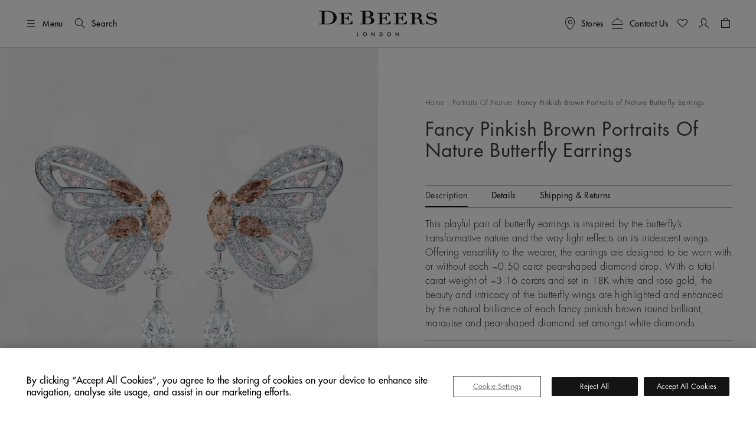

--- FILE ---
content_type: text/css; charset=utf-8
request_url: https://cdn.c1.amplience.net/c/debeers/optimize-experience-styling-production
body_size: 53
content:
.dbj-go-banner-may-2023{background-color:#141414;font-size:0.938rem;font-weight:400;line-height:24px;padding:18px 0;position:relative;text-align:center;z-index:10}.dbj-go-banner-may-2023>p{font-family:FuturaStd, Arial, Helvetica, sans-serif;color:#ffffff;margin:0 16px}.dbj-go-banner-may-2023 a{color:inherit;text-decoration:none;border-bottom:1px solid #ffffff;padding-bottom:2px}.dbj-go-banner-may-2023 a:hover{color:#cf5d00;border-bottom:1px solid #cf5d00}.dbj-go-banner-may-2023>p>button{background-color:transparent;border:none;color:inherit;cursor:pointer;float:right;font-size:12px;height:14px;width:32px;position:absolute;top:0;right:0}


--- FILE ---
content_type: text/javascript
request_url: https://www.debeers.co.uk/on/demandware.static/Sites-DeBeersInternationalGross-Site/-/en_GB/v1765728047765/js/handleWithModal.js
body_size: 5880
content:
!function(){"use strict";var e={8154:function(e,t,r){const s=r(9736),n=(e,t,r)=>e&&"null"!==e?`<p class='m-0'>${e}${t<r.length-1?",":""}</p>`:null;class a extends s{static#e=!1;static#t=new Map;#r;#s;constructor(e){if(!a.#e)throw new TypeError("BaiduMap is not constructable");a.#e=!1,super(e),this.#s=[],this.#n(),a.#t.set(e,this)}static#a(){return Boolean(window.BMap)}static async getOrCreateInstance(e){if(!a.#a())throw new Error("Baidu map is not loaded");return a.#t.has(e)?a.#t.get(e):(a.#e=!0,new a(e))}#n(){this.mapContainer&&(this.#r=new BMap.Map(this.mapContainer.id),this.#r.enableScrollWheelZoom(!0),this.#r.addControl(new BMap.NavigationControl({anchor:BMAP_ANCHOR_TOP_LEFT})),this.#r.addControl(new BMap.ScaleControl({anchor:BMAP_ANCHOR_TOP_LEFT})),this.#r.addControl(new BMap.MapTypeControl({mapTypes:[BMAP_NORMAL_MAP,BMAP_HYBRID_MAP]})),this.#r.highResolutionEnabled())}#i(e,t){if(t&&e&&e.name&&e.address1){const r=new BMap.InfoWindow((({name:e,address1:t,address2:r,city:s,postalCode:a})=>`\n        <div class="infoMarker">\n            <span class="store-name">\n                ${e}\n            </span>\n            <div class="store-address-details">\n                ${[t,r,s,a].map(n).join("")}\n            </div>\n        </div>\n    `)(e)),s=new BMap.Point(e.longitude,e.latitude);t.addEventListener("click",(()=>this.#r.openInfoWindow(r,s)))}}#o(e,t){if(!this.#r||!a.#a())return null;const r=new BMap.Point(e.longitude,e.latitude),s=new BMap.Marker(r,{icon:new BMap.Symbol("M500,990c270.2,0,490-219.8,490-490S770.2,10,500,10C229.8,10,10,229.8,10,500S229.8,990,500,990z M500,50.8c247.7,0,449.2,201.5,449.2,449.2S747.7,949.2,500,949.2C252.3,949.2,50.8,747.7,50.8,500S252.3,50.8,500,50.8z M235.9,500c0,145.9,118.2,264.1,264.1,264.1c145.9,0,264.1-118.2,264.1-264.1S645.9,235.9,500,235.9C354.1,235.9,235.9,354.1,235.9,500L235.9,500z",{rotation:0,fillColor:"#001e42",fillOpacity:1,scale:.07,strokeColor:"none",anchor:new BMap.Size(450,350)}),title:e.name});if(t){const e=new BMap.Label(t,{position:r});e.setStyle({color:"white",backgroundColor:"transparent",border:"0px",fontSize:"16px",height:"20px",lineHeight:"20px"}),t>9?e.setOffset(new BMap.Size(25,25)):e.setOffset(new BMap.Size(29,25)),s.setZIndex(t),s.setLabel(e)}return setTimeout((()=>{this.#r.addOverlay(s)}),200),s}#l(e,t){if(!this.#r||!a.#a())return null;const r=new BMap.Point(e.longitude,e.latitude),s=new BMap.Marker(r,{icon:new BMap.Symbol("M409.133,109.203c-19.608-33.592-46.205-60.189-79.798-79.796C295.736,9.801,259.058,0,219.273,0c-39.781,0-76.47,9.801-110.063,29.407c-33.595,19.604-60.192,46.201-79.8,79.796C9.801,142.8,0,179.489,0,219.267c0,39.78,9.804,76.463,29.407,110.062c19.607,33.592,46.204,60.189,79.799,79.798c33.597,19.605,70.283,29.407,110.063,29.407s76.47-9.802,110.065-29.407c33.593-19.602,60.189-46.206,79.795-79.798c19.603-33.596,29.403-70.284,29.403-110.062C438.533,179.485,428.732,142.795,409.133,109.203z",{rotation:0,fillColor:"#ba6a3f",fillOpacity:1,scale:.04,strokeColor:"none",anchor:new BMap.Size(450,350)}),title:e.name});if(t){const e=new BMap.Label(t,{position:r});e.setStyle({color:"red",backgroundColor:"transparent",border:"0px",fontSize:"16px"}),e.setOffset(new BMap.Size(25,26)),s.setLabel(e)}return setTimeout((()=>{this.#r.addOverlay(s)}),200),s}addMarker(e,t){const r=this.#l(e,t);if(!r)return!1;this.#s.push(r);const s=r.getPosition();return setTimeout((()=>this.#r.setViewport([s])),200),!0}addMarkers(e){if(!Array.isArray(e))return!1;const t=e.map(((e,t)=>{const r=this.#o(e,t+1);return this.#i(e,r),r})).filter(Boolean);if(!t.length)return!1;this.#s=[...this.#s,...t];const r=this.#s.map((e=>e.getPosition()));return setTimeout((()=>this.#r.setViewport(r)),200),!0}removeMarkers(){return!!this.#r&&(this.#s.forEach((e=>{this.#r.removeOverlay(e)})),this.#s=[],!0)}}e.exports=a},9474:function(e,t,r){const{Loader:s}=r(4869),n=r(9736),a=(e,t,r)=>e&&"null"!==e?`<p class='m-0'>${e}${t<r.length-1?",":""}</p>`:null,i=({name:e,address1:t,address2:r,city:s,postalCode:n})=>`\n        <div class="infoMarker">\n            <span class="store-name">\n                ${e}\n            </span>\n            <div class="store-address-details">\n                ${[t,r,s,n].map(a).join("")}\n            </div>\n        </div>\n    `,o=()=>{const e=document.createElement("div");return e.className="js-customer-marker",e.innerHTML='<svg width="18" viewBox="0 0 18 18">\n        <g transform="scale(0.04)" fill="#ba6a3f" fill-opacity="1" stroke="none">\n            <path d="M409.133,109.203c-19.608-33.592-46.205-60.189-79.798-79.796C295.736,9.801,259.058,0,219.273,0c-39.781,0-76.47,9.801-110.063,29.407c-33.595,19.604-60.192,46.201-79.8,79.796C9.801,142.8,0,179.489,0,219.267c0,39.78,9.804,76.463,29.407,110.062c19.607,33.592,46.204,60.189,79.799,79.798c33.597,19.605,70.283,29.407,110.063,29.407s76.47-9.802,110.065-29.407c33.593-19.602,60.189-46.206,79.795-79.798c19.603-33.596,29.403-70.284,29.403-110.062C438.533,179.485,428.732,142.795,409.133,109.203z"/>\n        </g>\n    </svg>\n    ',e},l=e=>{const t=document.createElement("div");return t.className="js-store-marker",t.innerHTML=`<svg width="70" viewBox="0 0 70 70">\n        <g transform="scale(0.07)" fill="#001e42" fill-opacity="1" stroke="none">\n            <path d="M500,990c270.2,0,490-219.8,490-490S770.2,10,500,10C229.8,10,10,229.8,10,500S229.8,990,500,990z M500,50.8c247.7,0,449.2,201.5,449.2,449.2S747.7,949.2,500,949.2C252.3,949.2,50.8,747.7,50.8,500S252.3,50.8,500,50.8z M235.9,500c0,145.9,118.2,264.1,264.1,264.1c145.9,0,264.1-118.2,264.1-264.1S645.9,235.9,500,235.9C354.1,235.9,235.9,354.1,235.9,500L235.9,500z"/>\n        </g>\n        ${e?`<text x="50%" y="50%" dominant-baseline="middle" text-anchor="middle" fill="white" font-size="16">${e}</text>`:""}\n    </svg>`,t};class c extends n{static#c=window.MAP_ID;static#d=window.MAP_API_KEY;static#e=!1;static#t=new Map;#r;#s;constructor(e){if(!c.#e)throw new TypeError("GoogleMap is not constructable");c.#e=!1,super(e),this.#s=[],this.#n(),c.#t.set(e,this)}static#h(){return Boolean(window.google&&window.google.maps&&window.google.maps.marker&&window.google.maps.marker.AdvancedMarkerElement)}static async#p(){if(!c.#d)throw new Error("Can not define Google Map API key");const e=new s({apiKey:c.#d,version:"weekly"});await Promise.all([e.importLibrary("maps"),e.importLibrary("marker")])}static async getOrCreateInstance(e){return c.#h()||await c.#p(),c.#t.has(e)?c.#t.get(e):(c.#e=!0,new c(e))}#n(){this.mapContainer&&(this.#r=new google.maps.Map(this.mapContainer,{scrollwheel:!1,zoom:4,center:new google.maps.LatLng(37.09024,-95.712891),mapId:c.#c||"DEMO_MAP_ID"}))}#i(e,t){if(t&&e&&e.name&&e.address1&&e.postalCode){const r=new google.maps.InfoWindow;r.setOptions({content:i(e)}),t.addListener("click",(()=>r.open(this.#r,t)))}}#o(e,t){return this.#r&&c.#h()?new google.maps.marker.AdvancedMarkerElement({position:new google.maps.LatLng(e.latitude,e.longitude),map:this.#r,title:e.name,content:l(t)}):null}#l(e,t){return this.#r&&c.#h()?new google.maps.marker.AdvancedMarkerElement({position:new google.maps.LatLng(e.latitude,e.longitude),map:this.#r,title:e.name,content:o()}):null}addMarker(e,t){const r=this.#l(e,t);if(!r)return!1;if(this.#s.push(r),this.#s.length>1){const e=new google.maps.LatLngBounds;this.#s.forEach((t=>e.extend(t.position))),this.#r.fitBounds(e),this.#r.panToBounds(e)}else this.#r.setCenter(r.position),this.#r.setZoom(10);return!0}addMarkers(e){if(!Array.isArray(e))return!1;const t=new google.maps.LatLngBounds,r=e.map(((e,r)=>{const s=this.#o(e,r+1);return this.#i(e,s),s&&t.extend(s.position),s}),this).filter(Boolean);return!!r.length&&(this.#s=[...this.#s,...r],this.#s.length>1?(this.#r.fitBounds(t),this.#r.panToBounds(t)):1===this.#s.length&&(this.#r.setCenter(this.#s[0].position),this.#r.setZoom(10)),!0)}removeMarkers(){return this.#s.forEach((e=>{e.map=null})),this.#s=[],!0}}e.exports=c},9736:function(e){class t{constructor(e){if(new.target===t)throw new Error("Cannot instantiate MapInterface directly. Extend it instead.");if(!(e instanceof HTMLElement))throw new Error("Cannot define map container");this.mapContainer=e}static async getOrCreateInstance(e){throw new Error("Cannot find a map provider")}addMarker(e){return!1}addMarkers(e){return!1}removeMarkers(){return!1}}e.exports=t},6548:function(e,t,r){class s{static#u="DeBeersChina"===window.SITE_ID;static#e=!1;constructor(){if(!s.#e)throw new TypeError("MapManager is not constructable")}static#m(){return s.#u?r(8154):r(9474)}static async getOrCreateInstance(e){const t=s.#m();let r;return Object.prototype.hasOwnProperty.call(t,"getOrCreateInstance")&&(r=await t.getOrCreateInstance(e)),r}}e.exports=s},9078:function(e,t,r){const s=r(6548);e.exports=new class{constructor(){this.modal=document.getElementById("storeLocator"),this.searchBtn=document.getElementById("storeLocator-return-arrow"),this.searchInput=document.getElementById("storeLocator-store-address"),this.searchedStoresTab=document.getElementById("js-show-list"),this.mapTab=document.getElementById("js-show-map"),this.allStoresTab=document.getElementById("js-view-all"),this.searchedStoresContent=document.getElementById("collapseOneLocator"),this.mapContent=document.getElementById("collapseTwoLocator"),this.allStoresContent=document.getElementById("collapseThreeLocator"),this.mapContainer=document.getElementById("js-map-container"),this.modal&&([this.searchedStores]=this.modal.getElementsByClassName("js-searched-stores"),[this.allStores]=this.modal.getElementsByClassName("js-all-stores-by-region"),[this.mapError]=this.modal.getElementsByClassName("js-map-error"),this.updateModalUrl=this.modal?.dataset?.url),this.mode="search",this.returnFocusTarget=null,this.bindEvents()}bindEvents(){this.modal&&(this.modal.addEventListener("show.bs.modal",(async e=>{this.returnFocusTarget=null,this.onUpdateModalContent(e,!0)})),this.modal.addEventListener("hidden.bs.modal",(async()=>this.onHideModalContent()))),this.searchBtn&&this.searchBtn.addEventListener("click",(async e=>{e.preventDefault(),this.setSearchedTabActive(),this.mode="search",await this.onUpdateModalContent()})),this.searchInput&&this.searchInput.addEventListener("keyup",(async e=>{"Enter"===e.key&&(this.setSearchedTabActive(),this.mode="search",await this.onUpdateModalContent())})),this.allStoresTab&&this.allStoresTab.addEventListener("click",(async e=>{e.preventDefault(),e.target.classList.contains("collapsed")||(this.mode="all",await this.onUpdateModalContent())})),this.searchedStoresTab&&this.searchedStoresTab.addEventListener("click",(async e=>{e.preventDefault(),e.target.classList.contains("collapsed")||(this.mode="search",await this.onUpdateModalContent())})),this.mapContent.addEventListener("shown.bs.collapse",(async e=>{e.target.classList.contains("collapsed")||(this.mode="search",await this.onUpdateModalContent())}))}setSearchedTabActive(){this.allStoresTab.classList.add("collapsed"),this.allStoresContent.classList.remove("show"),null===this.mapTab.offsetParent&&(this.mapTab.classList.add("collapsed"),this.mapContent.classList.remove("show")),this.searchedStoresContent.classList.add("show"),this.searchedStoresTab.classList.remove("collapsed")}async onUpdateModalContent(e,t){if(!this.updateModalUrl)return;let r;$(this.modal).spinner().start(),!this.returnFocusTarget&&t&&(this.returnFocusTarget=e?.relatedTarget?.dataset.focus);const n=new URL(this.updateModalUrl),a={};try{r=await s.getOrCreateInstance(this.mapContainer),this.mapError?.classList.add("d-none")}catch(e){this.mapError?.classList.remove("d-none")}r&&r.removeMarkers();const i=await async function(){return new Promise((e=>{navigator.geolocation?navigator.geolocation.getCurrentPosition(e,(()=>e(null)),{timeout:1e3}):e(null)}))}();i&&Object.assign(a,{userLatitude:i?.coords?.latitude,userLongitude:i?.coords?.longitude});const o=this.searchInput.value;o&&Object.assign(a,{address:o});try{const e=await fetch(function(e,t={}){return Object.keys(t).length?new URL(`${e.origin}${e.pathname}?${new URLSearchParams([...Array.from(e.searchParams.entries()),...Object.entries(t)])}`):e}(n,a),{method:"GET",headers:{"Content-Type":"application/json"}}),t=await e.json();this.searchedStores&&t&&(this.searchedStores.innerHTML=t.searchedStoresHTML,"search"===this.mode&&r&&r.addMarkers(t.searchedStores)),this.allStores&&t&&(this.allStores.innerHTML=t.allStoresByRegionHTML,"all"===this.mode&&r&&r.addMarkers(t.allStoresByRegion)),i&&r&&r.addMarker({name:"Your location",latitude:i?.coords?.latitude,longitude:i?.coords?.longitude},this.mapContainer?.dataset?.customerLocation)}finally{$(this.modal).spinner().stop()}}async onHideModalContent(){this.searchedStores.innerHTML="",this.allStores.innerHTML="",this.mapError?.classList.add("d-none");const e=await s.getOrCreateInstance(this.mapContainer);e&&e.removeMarkers(),this.setSearchedTabActive(),this.searchInput.value="",this.mode="search",this.returnFocusTarget&&document.getElementsByClassName(this.returnFocusTarget)[0].focus()}}},6147:function(e){e.exports=function(e){"function"==typeof e?e():"object"==typeof e&&Object.keys(e).forEach((function(t){"function"==typeof e[t]&&e[t]()}))}},4869:function(e,t,r){function s(e){return e&&e.__esModule&&Object.prototype.hasOwnProperty.call(e,"default")?e.default:e}r.r(t),r.d(t,{DEFAULT_ID:function(){return a},Loader:function(){return o},LoaderStatus:function(){return i}}),"function"==typeof SuppressedError&&SuppressedError;var n=s((function e(t,r){if(t===r)return!0;if(t&&r&&"object"==typeof t&&"object"==typeof r){if(t.constructor!==r.constructor)return!1;var s,n,a;if(Array.isArray(t)){if((s=t.length)!=r.length)return!1;for(n=s;0!=n--;)if(!e(t[n],r[n]))return!1;return!0}if(t.constructor===RegExp)return t.source===r.source&&t.flags===r.flags;if(t.valueOf!==Object.prototype.valueOf)return t.valueOf()===r.valueOf();if(t.toString!==Object.prototype.toString)return t.toString()===r.toString();if((s=(a=Object.keys(t)).length)!==Object.keys(r).length)return!1;for(n=s;0!=n--;)if(!Object.prototype.hasOwnProperty.call(r,a[n]))return!1;for(n=s;0!=n--;){var i=a[n];if(!e(t[i],r[i]))return!1}return!0}return t!=t&&r!=r}));const a="__googleMapsScriptId";var i;!function(e){e[e.INITIALIZED=0]="INITIALIZED",e[e.LOADING=1]="LOADING",e[e.SUCCESS=2]="SUCCESS",e[e.FAILURE=3]="FAILURE"}(i||(i={}));class o{constructor({apiKey:e,authReferrerPolicy:t,channel:r,client:s,id:i=a,language:l,libraries:c=[],mapIds:d,nonce:h,region:p,retries:u=3,url:m="https://maps.googleapis.com/maps/api/js",version:g}){if(this.callbacks=[],this.done=!1,this.loading=!1,this.errors=[],this.apiKey=e,this.authReferrerPolicy=t,this.channel=r,this.client=s,this.id=i||a,this.language=l,this.libraries=c,this.mapIds=d,this.nonce=h,this.region=p,this.retries=u,this.url=m,this.version=g,o.instance){if(!n(this.options,o.instance.options))throw new Error(`Loader must not be called again with different options. ${JSON.stringify(this.options)} !== ${JSON.stringify(o.instance.options)}`);return o.instance}o.instance=this}get options(){return{version:this.version,apiKey:this.apiKey,channel:this.channel,client:this.client,id:this.id,libraries:this.libraries,language:this.language,region:this.region,mapIds:this.mapIds,nonce:this.nonce,url:this.url,authReferrerPolicy:this.authReferrerPolicy}}get status(){return this.errors.length?i.FAILURE:this.done?i.SUCCESS:this.loading?i.LOADING:i.INITIALIZED}get failed(){return this.done&&!this.loading&&this.errors.length>=this.retries+1}createUrl(){let e=this.url;return e+="?callback=__googleMapsCallback&loading=async",this.apiKey&&(e+=`&key=${this.apiKey}`),this.channel&&(e+=`&channel=${this.channel}`),this.client&&(e+=`&client=${this.client}`),this.libraries.length>0&&(e+=`&libraries=${this.libraries.join(",")}`),this.language&&(e+=`&language=${this.language}`),this.region&&(e+=`&region=${this.region}`),this.version&&(e+=`&v=${this.version}`),this.mapIds&&(e+=`&map_ids=${this.mapIds.join(",")}`),this.authReferrerPolicy&&(e+=`&auth_referrer_policy=${this.authReferrerPolicy}`),e}deleteScript(){const e=document.getElementById(this.id);e&&e.remove()}load(){return this.loadPromise()}loadPromise(){return new Promise(((e,t)=>{this.loadCallback((r=>{r?t(r.error):e(window.google)}))}))}importLibrary(e){return this.execute(),google.maps.importLibrary(e)}loadCallback(e){this.callbacks.push(e),this.execute()}setScript(){var e,t;if(document.getElementById(this.id))return void this.callback();const r={key:this.apiKey,channel:this.channel,client:this.client,libraries:this.libraries.length&&this.libraries,v:this.version,mapIds:this.mapIds,language:this.language,region:this.region,authReferrerPolicy:this.authReferrerPolicy};Object.keys(r).forEach((e=>!r[e]&&delete r[e])),(null===(t=null===(e=null===window||void 0===window?void 0:window.google)||void 0===e?void 0:e.maps)||void 0===t?void 0:t.importLibrary)||(e=>{let t,r,s,n="The Google Maps JavaScript API",a="google",i="importLibrary",o="__ib__",l=document,c=window;c=c[a]||(c[a]={});const d=c.maps||(c.maps={}),h=new Set,p=new URLSearchParams,u=()=>t||(t=new Promise(((i,c)=>{return u=this,m=void 0,f=function*(){var u;for(s in yield r=l.createElement("script"),r.id=this.id,p.set("libraries",[...h]+""),e)p.set(s.replace(/[A-Z]/g,(e=>"_"+e[0].toLowerCase())),e[s]);p.set("callback",a+".maps."+o),r.src=this.url+"?"+p,d[o]=i,r.onerror=()=>t=c(Error(n+" could not load.")),r.nonce=this.nonce||(null===(u=l.querySelector("script[nonce]"))||void 0===u?void 0:u.nonce)||"",l.head.append(r)},new((g=void 0)||(g=Promise))((function(e,t){function r(e){try{n(f.next(e))}catch(e){t(e)}}function s(e){try{n(f.throw(e))}catch(e){t(e)}}function n(t){var n;t.done?e(t.value):(n=t.value,n instanceof g?n:new g((function(e){e(n)}))).then(r,s)}n((f=f.apply(u,m||[])).next())}));var u,m,g,f})));d[i]?console.warn(n+" only loads once. Ignoring:",e):d[i]=(e,...t)=>h.add(e)&&u().then((()=>d[i](e,...t)))})(r);const s=this.libraries.map((e=>this.importLibrary(e)));s.length||s.push(this.importLibrary("core")),Promise.all(s).then((()=>this.callback()),(e=>{const t=new ErrorEvent("error",{error:e});this.loadErrorCallback(t)}))}reset(){this.deleteScript(),this.done=!1,this.loading=!1,this.errors=[],this.onerrorEvent=null}resetIfRetryingFailed(){this.failed&&this.reset()}loadErrorCallback(e){if(this.errors.push(e),this.errors.length<=this.retries){const e=this.errors.length*Math.pow(2,this.errors.length);console.error(`Failed to load Google Maps script, retrying in ${e} ms.`),setTimeout((()=>{this.deleteScript(),this.setScript()}),e)}else this.onerrorEvent=e,this.callback()}callback(){this.done=!0,this.loading=!1,this.callbacks.forEach((e=>{e(this.onerrorEvent)})),this.callbacks=[]}execute(){if(this.resetIfRetryingFailed(),!this.loading)if(this.done)this.callback();else{if(window.google&&window.google.maps&&window.google.maps.version)return console.warn("Google Maps already loaded outside @googlemaps/js-api-loader. This may result in undesirable behavior as options and script parameters may not match."),void this.callback();this.loading=!0,this.setScript()}}}}},t={};function r(s){var n=t[s];if(void 0!==n)return n.exports;var a=t[s]={exports:{}};return e[s](a,a.exports,r),a.exports}r.d=function(e,t){for(var s in t)r.o(t,s)&&!r.o(e,s)&&Object.defineProperty(e,s,{enumerable:!0,get:t[s]})},r.o=function(e,t){return Object.prototype.hasOwnProperty.call(e,t)},r.r=function(e){"undefined"!=typeof Symbol&&Symbol.toStringTag&&Object.defineProperty(e,Symbol.toStringTag,{value:"Module"}),Object.defineProperty(e,"__esModule",{value:!0})};const s=r(6147);$((function(){s(r(9078))}))}();

--- FILE ---
content_type: text/javascript
request_url: https://www.debeers.co.uk/on/demandware.static/Sites-DeBeersInternationalGross-Site/-/en_GB/v1765728047765/js/productDetailHJ.js
body_size: 15059
content:
!function(){var e={5966:function(e){"use strict";var t=window.amp;window.globalViewer,e.exports=function(){var e=document.getElementById("ampviewerkitdataDesktop");if(e){var n=e.getAttribute("data-amp-client"),a=e.getAttribute("data-amp-basepath"),o=e.getAttribute("data-amp-set"),i=1;"https:"!==location.protocol&&(i=0);var s=new t.Viewer({target:"#ampDesktop-pdp-container",client:n,imageBasePath:a,secure:i,set:o,ampConfigs:{navElementsWidthPxMobile:20,navElementsCount:{forDesktop:3,forDesktopFull:3},mainContainerVideo:{created:function(e,t){t.player.currentResolution(window.globalViewer.settings.ampConfigs.mainContainerVideo.plugins.videoJsResolutionSwitcher.default,(function(e,t){return e.src(t[1])}))},plugins:{videoJsResolutionSwitcher:{default:"High"}}}},initCallback:function(){if($("#my3dViewData").data("enabled")){var e=function(){var e,t=$(".main-container .amp-slide");for(e=0;e<t.length;e+=1){var n=$(t[e]).find(".zoom-trap").children("img").attr("data-amp-src");if("-1"!==(void 0===n?-1:n.search("_30")))return t[e]}return!0}();e&&function(e){if($(e).empty().append("<div id='my3dView'></div>"),void 0===window.is3DRendererLoaded){var t=document.createElement("script");t.onload=function(){window.is3DRendererLoaded=!0},t.src="https://static.apviz.io/loader/v1.0.0/main.js?callback=hapticmediaLoaderReady",$(e).css("opacity","inherit"),document.head.appendChild(t)}else document.getElementById("ampDesktop-pdp-container").dispatchEvent(new Event("update-haptic"))}(e)}$(".vjs-big-play-button").attr("tabindex","-1")}});window.globalViewer=s}}},400:function(e){const t=new IntersectionObserver((e=>{var t=e[0];t.target.pause(),t.intersectionRatio<=0||t.target.play()}));e.exports={init:()=>{"undefined"!==$&&document.querySelectorAll("[data-autoplay]").forEach((e=>{t.observe(e)}))}}},7191:function(e,t,n){"use strict";var a=n(7350);const o=n(2063),i=(e,t)=>{t!==e.text()&&e.text(t)},s=(e,t=o.isDesktop())=>{e.each((function(){const e=$(this),{fullFormat:n,shortFormat:a}=e.data();t&&n&&i(e,n),!t&&a&&i(e,a)}))};e.exports={init:function(){const e=$(".js-db-table-dropdown"),t=$(".js-db-table-title-abbreviation"),n=e.data("selected-value");s(t),$(`.js-db-table__value[data-column="${n}" i]`).addClass("db-table__hidden-value--active"),$(".js-table-dropdown-item").on("click",(function(){const t=$(this).data("value"),n=e.data("selected-value");t!==n&&($(`.js-db-table__value[data-column="${n}" i]`).removeClass("db-table__hidden-value--active"),$(`.js-db-table__value[data-column="${t}" i]`).addClass("db-table__hidden-value--active"),e.data("selected-value",t).text(t))})),$(window).on("resize",a((function(){const e=o.isDesktop();s(t,e)}),250))}}},7971:function(e,t,n){"use strict";const a=n(2063);e.exports={init:()=>{$('[data-bs-toggle="tooltip"]').tooltip({container:".page"}),$('[data-bs-toggle="popover"]').each((function(e,t){(e=>{var t=$(e).data("db-template");if(void 0===t)$(e).popover();else{var n=a.isDesktop()?'<div class="popover-arrow"></div>':"",o=a.isDesktop()?".product-info__footer":".pdp-block__carousel",i={template:['<div class="popover" role="popover" tabindex="-1" aria-labelledby="',$(e).data("db-translation"),'">',n,'<h3 class="popover-header"></h3><div class="popover-body"></div>',"</div>"].join(""),content:function(){return $(e).siblings(`.${t}`).eq(0).prop("outerHTML")},customClass:"social-share__bs-wrapper",html:!0,sanitize:!1,title:"",trigger:"click",placement:"top",container:o};$(e).popover(i)}})(t)}))}}},1454:function(e,t,n){"use strict";const a=n(2063),o={body:"body",window:window,header:"header",btnThumbnail:".js-hj-btn",btnSuffixAttr:"data-suffix",pdpCarouselWrapper:"#js-hj-pdp-container",pdpCarousel:".js-slick-pdp-carousel",mainSliderImage:".js-slide",pdpCarouselSlide:".pdp-container__carousel-slide"};let i=.5,s=[];const r={root:null,rootMargin:"0px",threshold:[.1,.15,.2,.25,.3,.35,.4,.45,.5,.55,.6,.65,.7,.75,.8,.85,.9,.95,1]},d=()=>$(window).height()/$(o.pdpCarouselSlide).height()/2,l=e=>{e.forEach((e=>{if(a.isDesktop()&&e.intersectionRatio>i){var t=$(e.target).data("id");$(`#${t}`).hasClass("active")||($(o.btnThumbnail).removeClass("active").removeAttr("tabindex aria-current"),$(`#${t}`).addClass("active").attr("aria-current",!0))}}))};e.exports={init:()=>{"undefined"!==$&&($(window).on("load",(function(){document.querySelectorAll(o.mainSliderImage).forEach(((e,t)=>{s[t]=new IntersectionObserver(l,r),s[t].observe(e)})),i=d()})),$(window).on("resize",(function(){i=d()})),$(o.pdpCarousel).on("beforeChange",(function(e,t,n,a){var i=$(t.$slides.get(a)).find("[data-suffix]").attr("data-suffix");$(o.pdpCarouselWrapper).attr("data-slide-suffix",i)})),$(o.body).on("click",o.btnThumbnail,(e=>{var t=$(e.currentTarget);if(a.isDesktop()){var n=t.data("id");$(o.window).scrollTop($(`#${n}`).offset().top-$(o.header).height())}else if(a.isTablet()){var i=t.parents(".slick-slide").attr("data-slick-index");$(o.pdpCarousel).slick("goTo",i)}var s=t.attr(o.btnSuffixAttr);$(o.pdpCarouselWrapper).attr("data-slide-suffix",s)})))}}},8787:function(e,t,n){"use strict";const a=n(2063),o=$("#countrySelector_desktop"),i=o.height(),s=$(window);e.exports={attachEvents:()=>{$(document).on("ready",(()=>{$(".dropdownCountrySelector").each((function(e,t){var n=$(t).attr("data-selectedcountry");$(t).val(n)}))})),$(document).on("click",".js-select-country",(e=>{var t;e.preventDefault(),t=$(e.currentTarget).data("db-countryid"),$.spinner().start(),$.ajax({url:$('[data-id="selectCountryURL"]').val(),type:"post",dataType:"json",data:{country:t},success:function(e){e&&e.redirectUrl&&(window.location.href=e.redirectUrl)},error:function(){$.spinner().stop()}})})),$(document).on("click",".js-select-locale",(e=>{var t,n;e.preventDefault(),t=$(e.currentTarget).data("db-locale"),n=$(".language-selector").data("url"),$.spinner().start(),$.ajax({url:n,type:"get",dataType:"json",data:{code:t},success:function(e){e&&e.redirectUrl&&(window.location.href=e.redirectUrl)},error:function(){$.spinner().stop()}})})),o.on("hide.bs.collapse",(()=>{a.isMobile()||o.animate({height:i},0)})),o.on("shown.bs.collapse",(e=>{a.isMobile()||o.animate({height:e.target.offsetHeight+i},0),setTimeout((function(){window.scrollTo({top:o.offset().top,left:0,behavior:"instant"})}),100)})),s.on("resize",(()=>{a.isMobile()&&o.removeAttr("style")}))}}},8443:function(e){e.exports={showClientServicesErrorModal:function(e){$("#error-Message").addClass("d-none"),e&&($("#error-Message").removeClass("d-none"),$("#error-Code").removeClass("d-none"),$("#errorCodeModal").text(e)),$("#client-services-modal").modal("show")}}},6012:function(e){"use strict";e.exports={setTabNextFocus:function(e){var t,n;("Tab"===e.event.key||9===e.event.keyCode)&&(e.containerSelector instanceof jQuery&&e.firstElementSelector instanceof jQuery?(t=$(e.containerSelector).find(e.firstElementSelector),n=$(e.containerSelector).find(e.lastElementSelector)):(t=$(e.containerSelector+" "+e.firstElementSelector),n=$(e.containerSelector+" "+e.lastElementSelector)),e.containerSelector instanceof jQuery&&e.lastElementSelector instanceof jQuery&&e.nextToLastElementSelector instanceof jQuery?($(e.containerSelector).find(e.lastElementSelector).is(":disabled")||$(e.containerSelector).find(e.lastElementSelector).is(":hidden"))&&(n=$(e.containerSelector).find(e.nextToLastElementSelector)):($(e.containerSelector+" "+e.lastElementSelector).is(":disabled")||$(e.containerSelector+" "+e.lastElementSelector).is(":hidden"))&&(n=$(e.containerSelector+" "+e.nextToLastElementSelector)),e.event.shiftKey?$(":focus").is(t)&&(n.focus(),e.event.preventDefault()):$(":focus").is(n)&&(t.focus(),e.event.preventDefault()))}}},2879:function(e){"use strict";e.exports=function(e,t,n){$(e).on("keydown",(function(e){var a=e.which;[13,37,38,39,40,27].indexOf(a);var o=n.call(this);t[a]&&t[a].call(this,o,e)}))}},9841:function(e,t,n){"use strict";var a=n(2879);const o=n(2063),i=n(6012),s=n(491),r="header",d=".js-menu-link-level-1",l=".js-menu-link-level-2",c=".modal-backdrop",u=".menu__dropdown",p=".js-btn-hamburger",f=".js-btn-nav-close",v=".js-btn-back",h=".js-menu-item",m=".js-menu-level-1",g=".js-menu-level-2",b=".js-btn-accessible",y="is-flyout-menu-open",C={containerSelector:"#navigation",firstElementSelector:".level-1 > .js-btn-nav-close",lastElementSelector:"#accordionCountrySelector_mobile",nextToLastElementSelector:"#languageSelectorLink"};s.isIOS()&&($(p).addClass("no-focus"),$(f).addClass("no-focus"),$(v).addClass("no-focus"));var w={};function x(){w={...C}}function k(){$(c).length&&$(c).remove()}function j(){var e=$(r);$(window).scrollTop()>0?e.removeClass("is-fixed-top"):e.addClass("is-fixed-top")}function S(){$(d).each((function(){$(this).removeClass("active").children(h+","+b).attr("aria-expanded","false").siblings(u).removeClass("active").attr("aria-hidden","true")})),x()}function T(e,t){e.addClass("active").children(h+","+b).attr("aria-expanded","true").siblings(u).addClass(t?"active":"").attr("aria-hidden","false")}e.exports={menuMobile:function(){$(window).on("show.bs.modal",(function(){$(r).hasClass(y)&&($.each([m,g],((e,t)=>{$(t).removeClass("active")})),$(m).removeAttr("role aria-modal"),S(),k(),$("body").removeClass("modal-open").css("overflow","inherit"),$(r).removeClass(y))})),$(document).on("click",(function(e){$(r).hasClass(y)&&0===$(e.target).closest(".js-menu-nav").length&&!1===$(e.target).hasClass("js-btn-hamburger")&&!1===$(e.target).parent().hasClass("js-btn-hamburger")&&(e.preventDefault(),e.stopPropagation(),$.each([m,g],((e,t)=>{$(t).removeClass("active")})),$(m).removeAttr("role aria-modal"),S(),k(),$("body").removeClass("modal-open").css("overflow","inherit"),$(r).removeClass(y))})),$(document).on("click",f,(function(e){e.preventDefault(),e.stopPropagation(),$.each([m,g],((e,t)=>{$(t).removeClass("active")})),$(m).removeAttr("role aria-modal"),S(),k(),x(),$("body").removeClass("modal-open").css("overflow","inherit"),$(r).removeClass(y),$(p).trigger("focus")})),$(document).on("click",p,(function(e){e.preventDefault(),$("body").addClass("modal-open").css("overflow","hidden"),$(c).length||$('<div class="modal-backdrop fade show"></div>').appendTo(document.body),$(m).addClass("active").attr({role:"dialog","aria-modal":"true"}),setTimeout((function(){$(f).eq(0).focus()}),350),$(r).addClass(y)})),$(document).on("click",v,(function(e){S(),setTimeout((function(){$(f).eq(0).focus()}),250),x(),e.preventDefault(),e.stopPropagation()})),$(".js-quick-link").on("click",(function(){$(".js-menu-level-1").spinner(!0).start()})),$("#storeLocator").on("hidden.bs.modal",(function(){$("body").removeClass("modal-open").css("overflow","inherit")}))},menuEvents:function(){$(document).ready((function(){x()})),$(document).on("mouseenter",`${h}.level-2`,(function(){if(o.isDesktop()){let e=$(this).attr("id"),t=$(`[data-category-id='${e}']`);t.length&&void 0===t.attr("data-category-presentation-disabled")&&t.addClass("opacity-100")}})).on("mouseleave",`${h}.level-2`,(function(){o.isDesktop()&&$("[data-category-id]").removeClass("opacity-100")})).on("click",l,(function(e){o.isDesktop()||e.stopPropagation();const t=$(this).closest(d).children(h).attr("data-item-title"),n=$(this).children(h).attr("data-item-title");window.dataLayer=window.dataLayer||[],window.dataLayer.push({event:"click",event_category:"navigation",event_action:"top menu click",event_label:n,event_context:`menu_lvl1_${t}`,event_content:"menu_lvl2"})})).on("click touchend",d,(function(e){if($(this).hasClass("js-menu-clickable"))return void(o.isDesktop()||e.stopPropagation());const t=$(this).children(h).attr("data-item-title");window.dataLayer=window.dataLayer||[],window.dataLayer.push({event:"click",event_category:"navigation",event_action:"top menu click",event_label:t,event_content:"menu_lvl1"}),$(this).hasClass("active")?($(e.target).hasClass("js-menu-link")||$(e.target).parent().hasClass("js-menu-link"))&&(e.preventDefault(),e.stopPropagation(),S()):(e.preventDefault(),e.stopPropagation(),S(),T($(this),!0),setTimeout(function(){$(this).find(v).focus()}.bind(this),250),w={containerSelector:$(this).children(u),firstElementSelector:$(this).find(v),lastElementSelector:1===$(this).parents(".country-selector").length?$(this).find(".accordion-button").last():$(this).find(".js-col-last .js-index-last .js-menu-item"),nextToLastElementSelector:1===$(this).parents(".country-selector").length?$(this).find(".accordion-button").first():$(this).find(".js-col-last .js-index-last").prev(l).children(h)})}))},accessibility:function(){a(h,{9:function(e,t){e.hasClass("js-index-last")&&e.closest(".js-col-last").length&&!t.shiftKey&&o.isDesktop()&&(setTimeout((function(){e.closest(d).next(d).find(".js-menu-item")[0].focus()}),0),x()),e.hasClass("js-menu-link-level-1")&&e.parent().hasClass("country-selector")&&!e.children(".js-menu-level-2").hasClass("active")&&setTimeout((function(){$(f).eq(0).focus()}),0)},13:function(e,t){e.hasClass("js-menu-clickable")?e.children(h).click():e.hasClass("level-1")&&(e.hasClass("active")||(t.preventDefault(),S(),T(e,!0)),w={containerSelector:e.children(u),firstElementSelector:e.find(v),lastElementSelector:e.hasClass("country-selector")?e.find(".accordion-button").last():e.find(".js-col-last .js-index-last .js-menu-item"),nextToLastElementSelector:e.hasClass("country-selector")?e.find(".accordion-button").first():e.find(".js-col-last .js-index-last").prev(l).children(h)})},27:function(e){e.hasClass("level-1")?S():e.closest(d).removeClass("active").children(h+","+b).attr("aria-expanded","false").focus().siblings(u).attr("aria-hidden","true")},49:function(){}},(function(){return $(this).parent()})),a(b,{13:function(e,t){e.hasClass("level-1")&&(e.hasClass("active")?S():(t.preventDefault(),S(),T(e)))},27:function(e){e.hasClass("level-1")?S():e.closest(d).removeClass("active").children(h+","+b).attr("aria-expanded","false").focus().siblings(u).attr("aria-hidden","true")},32:function(e,t){e.hasClass("level-1")&&(e.hasClass("active")?S():(t.preventDefault(),S(),T(e)))}},(function(){return $(this).parent()}))},trapMenuFocus:function(){$("body").on("keydown","#navigation",(function(e){var t=$(w.firstElementSelector).is(":hidden"),n=$(".level-1 > .js-btn-nav-close"),a=$("#navigation");t&&(w.firstElementSelector=n,w.containerSelector=a);var o={event:e,...w};i.setTabNextFocus(o)})),$("#accordionCountrySelector_mobile").on("show.bs.collapse",(function(){w.lastElementSelector=$("#accordionCountrySelector_mobile .accordion-body-item").last()})),$("#accordionCountrySelector_mobile").on("hide.bs.collapse",(function(){w.lastElementSelector=$("#languageSelectorMenu .accordion-button").last()}))},headerEvents:function(){$(window).on("load",(function(){j()})),$(window).scroll((function(){j()}))}}},4414:function(e,t){"use strict";t.handleMultipleModals=function(){$(document).on("show.bs.modal",".modal",(function(){$(".modal:visible:first").modal("hide")})),window.addEventListener("hashchange",(()=>{if("#_contactus"===window.location.hash){let[,e]=document.documentElement?.dataset?.locale?.split(/[_-]/)||"",t=jQuery("#contactUsModal");"CN"===e.toUpperCase()&&(t=jQuery("#clientServiceQR")),t.modal("show"),window.history.replaceState(null,"",window.location.pathname+window.location.search)}}))}},4707:function(e,t){t.forceOpenModal=function(){0!=$("#openStoreLocator").length&&$(window).on("load",(function(){window.location.href.indexOf("storeLocator=true")>0&&$("#storeLocator").modal("show")}))}},7617:function(e){"use strict";function t(){let e=$(".js-url-link");return 0!=e.length?e.val():null}function n(){let e=$(".js-qr-code-url");return 0!=e.length?e.val():null}$("#we-chat-co-modal-dsk").on("show.bs.modal",(function(){$(".js-wechat-qr-code-img").hide().attr("src","")})),$("#we-chat-co-modal-dsk").on("shown.bs.modal",(function(){let e=$("#productId").val(),t=n()+"?pid="+e,a=$(this);const o=$(".js-we-chat-loader");o.spinner().start(),$.ajax({url:t,type:"get",async:!0,dataType:"json",success:function(e){e.error?($(".js-btn-we-chat-co-dsk, .js-btn-we-chat-co-mob").addClass("d-none"),$(".btn-enquire-online").removeClass("d-none"),a.modal("hide"),o.spinner().stop()):(a.find(".js-wechat-qr-code-img").show().attr("src",e.chatLabsUrl).addClass("shown"),o.spinner().stop())},error:function(){$(".js-btn-we-chat-co-dsk, .js-btn-we-chat-co-mob").removeClass("d-none"),$(".btn-enquire-online").removeClass("d-none"),a.modal("hide"),o.spinner().stop()}})})),$("#we-chat-co-modal-dsk").on("hidden.bs.modal",(function(){$(this).find(".js-wechat-qr-code-img").removeClass("shown")})),$("#we-chat-co-modal-mob").on("show.bs.modal",(function(){$(".js-wechat-open").attr("disabled",!0)})),$("#we-chat-co-modal-mob").on("shown.bs.modal",(function(){let e=$("#productId").val(),n=t()+"?pid="+e,a=$(this);$.spinner().start(),$.ajax({url:n,type:"get",async:!0,dataType:"json",success:function(e){e.error?($(".js-btn-we-chat-co-dsk, .js-btn-we-chat-co-mob").addClass("d-none"),$(".btn-enquire-online").removeClass("d-none"),a.modal("hide"),$.spinner().stop()):(a.find(".js-wechat-open").attr("data-url",e.chatLabsUrl),$(".js-wechat-open").removeAttr("disabled"),$.spinner().stop())},error:function(){$(".js-btn-we-chat-co-dsk, .js-btn-we-chat-co-mob").addClass("d-none"),$(".btn-enquire-online").removeClass("d-none"),a.modal("hide"),$.spinner().stop()}})})),$(".js-wechat-open").on("click",(function(){window.open($(this).attr("data-url")),$("#we-chat-co-modal-mob").modal("hide")})),e.exports={isSPPCheckoutMPEnabled:function(){let e=$("#spp-checkout-mp-enabled");return!(0==e.length||"true"!=e.val())},getMobileUrl:t,getDesktopQrCodeUrl:n}},6991:function(e){"use strict";e.exports=function(){$(document).ready((function(){const e=$(".js-content-read-more-text"),t=parseFloat(e.css("line-height")),n=e.length>0?e[0].scrollHeight:0,a=$(".js-content-read-more-btn"),o=$(".js-content-read-more"),i=$(".js-read-more-text"),s=void 0!==e.data("numlines")?parseInt(e.data("numlines"),10):2;e.css("-webkit-box-orient","vertical"),n>Math.floor(t*s)&&a.removeClass("d-none"),a.on("click",(function(){o.hasClass("show-all")?a.attr("aria-expanded",!1).text(a.data("read-more")):a.attr("aria-expanded",!0).text(a.data("read-less")),o.toggleClass("show-all"),i.toggleClass("d-none")}))}))}},3401:function(e,t,n){"use strict";const a=n(2063),o=n(7331);var i=n(8443),s=n(8221),r=n(7350),d=n(4151),l=n(6373),c=n(7617),u=n(4831);const p=e=>e&&";"===e.substring(e.length-1)?e.substring(0,e.length-1):e;$("footer").appendTo($(".footerDiv"));var f=[],v=!1,h="#productTypeInfo",m=c.isSPPCheckoutMPEnabled(),g=$(".js-single-variant-attributes");if($.each($('[id*="Variant"]'),(function(){var e=$(this).attr("id").replace("Variant","");f.push(e)})),0!==g.length){$.spinner().start();var b=g.data("pid"),y=g.data("formattedPrice"),C=$(h),w=void 0!==C.data("ishjpillar")&&!0===C.data("ishjpillar"),x=void 0!==C.data("isbrilliantbasics")&&!0===C.data("isbrilliantbasics");$("#productId").val(b);var k=$("#external-call-url").val()+"?productid="+b+"&size="+g.data("size")+"&diamondcarat="+g.data("carat")+"&diamondcolor="+g.data("color")+"&diamondclarity="+g.data("clarity");$.ajax({url:k,method:"GET",success:function(e){if($(".product-price").text(y),e.success&&(d.getPromiseTime(".delivery-time-container",null,e.bestbatch.availability_sku_id),e.bestbatch&&!e.bestbatch.flagMaxAmountExceeded)){var t=$(".container-buttons").find(".btn-addToBag"),n=$(t).parent();$(n).removeClass("disabled")}if(!e.success||e.bestbatch.flagMaxAmountExceeded){var a=$(".container-buttons").find("button"),o=$(".container-buttons").find("a");$(a).each((function(){if(!$(this).hasClass("d-none")&&!$(this).hasClass("btn-clientServices")&&!$(this).hasClass("btn-addEngraving")){var t=$(this).parent();t.hasClass("dbj-btn-primary")?($(t).removeClass("d-flex"),$(t).addClass("d-none")):($(this).removeClass("d-flex"),$(this).addClass("d-none"))}$(this).hasClass("btn-clientServices")||$(this).hasClass("btn-addEngraving")||$(this).hasClass("btn-bookAppointment")||!$(this).hasClass("d-none")||$(this).parent().hasClass("d-none")||$(this).parent().addClass("d-none"),$(".btn-enquire-online").removeClass("d-none"),x&&$(".btn-enquire-online").parent().removeClass("d-none"),$(".js-select-engraving-btn").addClass("d-none"),$(".pdpDesktop .btn-addEngraving").addClass("d-none"),w&&e.success&&$("#productInfoDiv .btn-bookAppointment").removeClass("d-none")})),$(o).each((function(){$(this).hasClass("d-none")||$(this).hasClass("btn-addEngraving")||$(this).hasClass("btn-clientServices")||($(this).removeClass("d-flex"),$(this).addClass("d-none")),$(".btn-enquire-online").removeClass("d-none"),w&&e.success&&$("#productInfoDiv .btn-bookAppointment").removeClass("d-none")}))}$.spinner().stop()},error:function(){$(".product-price").text(y),$.spinner().stop(),i.showClientServicesErrorModal("200")}})}$("input[name=engravingStyles]").click((function(e){e.stopPropagation(),$("."+this.id).prop("checked",!0)})),$(".js-pdp-engraving").on("hidden.bs.offcanvas",(function(){$(".js-engraving-example").css("font-family",""),$(".js-engraving-input").val(""),$("#engravingText").val(""),$("input[name=engravingStyles]").first().trigger("click"),$(".engravingText").trigger("keyup"),$("#engravingText").closest(".pdp-engraving").removeClass("is-invalid"),$(".engraving-error-text").empty()})),1===$(".js-pdp-engraving").length&&$("input[name=engravingStyles]").first().trigger("click"),$(".engravingText").on("keyup change input",(function(){var e,t,n=parseInt($(".engravingText").attr("maxlength"),10),a=this.value;const o=$(".js-engraving-example");if($(".engravingText").val(a.substring(0,n)),n>=a.length){var i=n-a.length;e=$(".engravingChars").eq(0).text(),t=$(".engravingCharsSingle").eq(0).text(),$(".engravingChars").text(e.replace(new RegExp(/\d+/),i)),$(".engravingCharsSingle").text(t.replace(new RegExp(/\d+/),i)),1===i?($(".engravingCharsSingle").removeClass("d-none"),$(".engravingChars").addClass("d-none")):($(".engravingCharsSingle").addClass("d-none"),$(".engravingChars").removeClass("d-none")),0===a.length?o.text(o.data("default-value")):o.text(a)}else $(".engravingText").blur(),$(".engravingText").focus();!function(e){var t=$(".delivery-time-container, .delivery-time-container-no-master");if(t.children("span").length>0){var n=t.attr("date-plus-engraving"),a=t.attr("date-no-engraving");null!=$(e)&&0!==$(e).val().length&&null!=n?t.find("span#deliveryDate").replaceWith('<span id="deliveryDate" class="estimated-date__time"> '+n+"</span>"):null!=a&&void 0!==a&&t.find("span#deliveryDate").replaceWith('<span id="deliveryDate" class="estimated-date__time"> '+a+"</span>")}}($(".engravingText"))})),$("#engravingText").on("keydown input",s((function(){u.validateEngravingText()?($("#engravingText").closest(".pdp-engraving").removeClass("is-invalid"),$(".engraving-error-text").empty(),$(".js-add-to-bag-btn[data-is-engraving]").attr("disabled",!$("#engravingText").val()),$(".js-engraving-checkout").attr("disabled",!$("#engravingText").val()),$(".js-engraving-update").attr("disabled",!$("#engravingText").val())):($("#engravingText").closest(".pdp-engraving").addClass("is-invalid"),$(".engraving-error-text").text($("#engravingText").attr("parse-error")||""),$(".js-add-to-bag-btn[data-is-engraving]").attr("disabled",!0),$(".js-engraving-checkout").attr("disabled",!0),$(".js-engraving-update").attr("disabled",!0)),""!==$("#engravingText").val()?$("#engraving").html("<p>"+$("#engravingText").val()+"</p>"):$("#engraving").html("<span>Engraving</span>")}),300)),$(".btn-addToBag").on("keydown",(function(e){"Enter"===e.key&&(v=!0)})),$(".engravingText").on("invalid",(function(e){e.preventDefault()})),$(".btn-addToBag").click((function(e){if(!u.validateEngravingText())return $("#engravingText").closest(".pdp-engraving").addClass("is-invalid"),void $(".engraving-error-text").text($("#engravingText").attr("parse-error")||"");$("#engravingText").closest(".pdp-engraving").removeClass("is-invalid"),$(".engraving-error-text").empty();var t=e.target,n=$(t).parent(),a=$(t).data("addingToBag"),o=$(t).data("addedToBag"),i=!1;a&&($(n).toggleClass("dbj-btn-primary"),$(n).toggleClass("dbj-btn-active"),$(t)[0].toggleAttribute("disabled"),$(t).fadeOut(1e3,(function(){$(t).text(a),$(t).fadeIn(),i=!0})));var s=$(".add-to-cart-url").val();if(s){var r=$("#productId").val(),d=[];d.push({pid:r,qty:"1"});var c={pid:r,pidsObj:JSON.stringify(d),childProducts:null,quantity:1};1===$("#engravingValues").length&&(c.engravingMessage=$("#engravingText").val(),c.engravingFontStyleDisplay=p($("input[name=engravingStyles]:checked").data("display")),c.engravingFontStyleCode=p($("input[name=engravingStyles]:checked").val()),c.engravingFontStyle=p($("input[name=engravingStyles]:checked").data("font")));var f=$(".js-single-variant-attributes"),h=$(".engravingText");0!==f.length&&0!==h.length&&(c.engravingMessage=h.val(),c.engravingFontStyleDisplay=p($("input[name=engravingStyles]:checked").data("display")),c.engravingFontStyleCode=p($("input[name=engravingStyles]:checked").val()),c.engravingFontStyle=p($("input[name=engravingStyles]:checked").data("font"))),$.spinner().start(),$.ajax({url:s,method:"POST",data:c,success:function(e){if(l.handlePostCartAdd(e),e.flagMaxAmountExceeded&&$(".btn-checkout").addClass("disabled").prop("disabled",!0),l.showMinicartTimeout(e,".js-focused-button",v),v=!1,0===e.cart.items[e.cart.items.length-1].isStandardPriceProduct)if(a)var n=setInterval((function(){i&&(clearInterval(n),$(t).fadeOut(0,(function(){$(t).text(o),$(t).fadeIn()})),$(".js-engraving-modal-button").addClass("disabled").prop("disabled",!0))}),0);else $(".btn-addToBag").addClass("d-none"),$(".btn-checkout").removeClass("d-none");$(document).trigger("COReminderModal:start")},error:function(e){e.responseJSON&&e.responseJSON.giftMessageError&&($("#engravingText").closest(".pdp-engraving").addClass("is-invalid"),e.responseJSON.errorMessage&&$(".engraving-error-text").text(e.responseJSON.errorMessage)),$.spinner().stop()}})}}));var j=$("#sizeGuideModal"),S=0,T=0,D=j.find(".js-modal-wrapper"),E=j.find(".js-table"),_=j.find(".js-table__head");function M(){var e=$('[data-js="pdp-recommendation-1"]'),t=$('[data-js="pdp-recommendation-2"]'),n=window.OptanonActiveGroups||"",a=n&&n.indexOf("C0004")>=0;e.toggleClass("d-none",!a),t.toggleClass("d-none",!a),$('[data-js^="pdp-recommendation-"] .slick').each((function(){$(this).slick("refresh")}))}E.length&&_.length&&$("#sizeGuideModal .js-modal-content").on("scroll",r((function(){$(window).width()>991?(T=E.offset().top,S=D.offset().top,T<=S?(E.addClass("sticky"),_.css("top",S)):(E.removeClass("sticky"),_.css("top",0))):E.position().top<=0?E.addClass("sticky"):E.removeClass("sticky")}),5)),$(".js-btn-find-ring").on("click touchend",(function(e){e.stopPropagation(),e.preventDefault(),"touchend"===e.type&&$(".js-btn-find-ring").off("click");var t=$(this).data("href"),n=$(t),a=$("#maincontent");n.length>0&&(window.scrollTo({top:a.scrollTop()+n.offset().top-$("header").height()-20,left:0,behavior:"instant"}),$(".js-refinement-clear").trigger("focus"))})),$(document).ready((function(){var e=$(h);if("variant"===e.attr("data-producttype")&&e.attr("data-masterid")&&e.attr("data-productid")&&window.location.href.indexOf(e.attr("data-productid"))>0){var t=window.location.href.replace(e.attr("data-productid"),e.attr("data-masterid"));window.location.replace(t)}$(".delivery-time-container-no-master").length>0&&($.spinner().start(),d.getPromiseTime(".delivery-time-container-no-master")),M(),document.addEventListener("cookieConsent:updated",(function(){M()}))})),$(".desktop.size").on("click",(function(){$(this).hasClass("selectable")&&($(this).hasClass("selected")||($(".desktop.size").addClass("notSelected").removeClass("selected"),$(this).hasClass("notSelected")&&$(this).toggleClass("notSelected selected"),function(e){var t=!1,n=!1,a=!1,s=$(h),r=void 0!==s.data("ishjpillar")&&!0===s.data("ishjpillar");$.spinner().start(),$.ajax({url:e,method:"GET",async:!0,success:function(e){if($("#productId").val(e.product.id),"master"===e.product.productType&&e.product.price.min?e.minformattedPrice&&!e.isPriceInterval?($(".product-price").text(e.minformattedPrice),$(".labelFrom").addClass("d-none")):e.minformattedPrice&&e.isPriceInterval?($(".product-price").text(e.minformattedPrice),$(".labelFrom").hasClass("d-none")&&$(".labelFrom").removeClass("d-none")):$(".product-price").text(e.product.price.min.sales.formatted):$(".product-price").text(e.product.price.sales.formatted),"undefined"!=typeof affirm&&e.affirmMessageConfig?($(".js-affirm-message").toggleClass("d-none",!e.affirmMessageConfig.availablePDP),$(".affirm-product-modal").attr("data-amount",e.affirmMessageConfig.priceValuePDP),$(".js-affirm-threshold").html(e.affirmMessageConfig.thresholdMinFormatted),affirm.ui.ready((function(){affirm.ui.refresh()}))):$(".js-affirm-message").addClass("d-none"),t=!(void 0===e.product.isPriceVisibleOnline||null==e.product.isPriceVisibleOnline||!e.product.isPriceVisibleOnline),n=e.product.isSoldOnline,t||($(".product-price").text(""),$(".labelFrom").text(""),$(".pdp-isDesktop").find(".btn-clientServices-secondary").addClass("d-none"),$(".js-btn-we-chat-co-mob").addClass("d-none"),$(".js-btn-we-chat-co-dsk").addClass("d-none"),$(".pdp-isDesktop").find(".btn-addToBag").addClass("d-none"),$(".pdp-isDesktop").find(".btn-checkout").addClass("d-none"),$(".pdp-isDesktop").find(".btn-personalise").addClass("d-none"),$(".pdp-isDesktop").find(".btn-enquire-online").removeClass("d-none")),(e.product.isStandardPriceProduct||!e.product.isStandardPriceProduct&&"true"===$("#masterSoldOnline").val())&&e.product.readyToOrder&&""!==$("#lowestpriceproduct").val())if($(".pdpDesktop .btn-personalise").addClass("d-none"),$(".pdpDesktop .btn-checkout").addClass("d-none"),$(".pdpDesktop .btn-enquire-online").addClass("d-none"),(0===$(".pdpDesktop .btn-checkout").length||$(".pdpDesktop .btn-checkout").hasClass("d-none"))&&($(".pdpDesktop .dbj-btn-primary").addClass("d-none"),!0===t&&!0===n?(e.product.variationAttributes||$(".pdpDesktop .btn-addToBag").removeClass("d-none"),m&&o.isChina()&&($(".js-btn-we-chat-co-mob").removeAttr("disabled").removeClass("d-none"),$(".js-btn-we-chat-co-dsk").removeAttr("disabled").removeClass("d-none"),$(".pdp-variation-size__buttons .btn-clientServices").addClass("d-none"),r&&$(".product-info__action-buttons .btn-clientServices").removeClass("d-none"))):($(".square.selectable.desktop").length>$(".variationItemDesktop").length?($(".js-add-to-bag-btn").addClass("d-none"),$(".js-client-service").show(),$(".js-select-engraving-btn").attr("disabled",!0),$(".delivery-time-container").length>0&&$(".delivery-time-container").empty()):($(".pdpDesktop .btn-enquire-online").removeClass("d-none"),$(".js-pdp-variation-size__button").addClass("d-none")),m&&o.isChina()&&($(".js-btn-we-chat-co-mob").addClass("d-none"),$(".js-btn-we-chat-co-dsk").addClass("d-none"),$(".pdp-variation-size__buttons .btn-clientServices").removeClass("d-none")))),e.product.isStandardPriceProduct)e.product.id&&!0===t&&!0===n&&e.isPriceFitsMaxAmount&&!m&&d.getPromiseTime(".delivery-time-container",e.product.id);else{for(var s={},l=0;l<e.product.variationAttributes.length;l+=1)if(e.product.variationAttributes[l])for(var c=0;c<e.product.variationAttributes[l].values.length;c+=1)e.product.variationAttributes[l].values[c].selected&&(s[e.product.variationAttributes[l].attributeId]=e.product.variationAttributes[l].values[c].value);if(!e.product.isStandardPriceProduct&&!0===e.product.isPriceVisibleOnline&&!0===e.product.isSoldOnline){var u=$("#external-call-url").val()+"?productid="+e.product.id+"&size="+s.size+"&diamondcarat="+s.diamondCarat+"&diamondcolor="+s.diamondOriginalColor+"&diamondclarity="+s.diamondClarity;return a=!0,void $.ajax({url:u,method:"GET",async:!1,success:function(e){if(e.success)$("#productSizeMessage").addClass("d-none"),$(".labelFrom").addClass("d-none"),e.bestbatch.availability_sku_id&&!0===t&&!0===n&&!e.bestbatch.flagMaxAmountExceeded&&d.getPromiseTime(".delivery-time-container",null,e.bestbatch.availability_sku_id),e.bestbatch.flagMaxAmountExceeded&&($(".pdp-isDesktop").find(".btn-clientServices-secondary").addClass("d-none"),$(".pdp-isDesktop").find(".btn-addToBag").addClass("d-none"),$(".pdp-isDesktop").find(".btn-checkout").addClass("d-none"),$(".pdp-isDesktop").find(".btn-personalise").addClass("d-none"),$(".pdp-isDesktop").find(".btn-enquire-online").removeClass("d-none"));else{var a=$(".container-buttons").find("button");$(a).each((function(){$(this).hasClass("d-none")||$(this).hasClass("btn-clientServices")||$(this).addClass("d-none"),$(".btn-enquire-online").removeClass("d-none")})),$.spinner().stop(),i.showClientServicesErrorModal("201")}$.spinner().stop()},error:function(){$.spinner().stop(),i.showClientServicesErrorModal("200")}})}}else e.product.readyToOrder&&null!=e.product.price&&e.product.price.sales&&e.product.isPriceVisibleOnline&&e.product.isSoldOnline?($(".btn-enquire-online").addClass("d-none"),$(".pdpDesktop .btn-addToBag").removeClass("d-none"),$(".pdpDesktop .btn-checkout").addClass("d-none")):null==e.product.price||!e.product.price.sales||!0===e.product.isPriceVisibleOnline&&!0===e.product.isSoldOnline||($(".btn-enquire-online").removeClass("d-none"),$(".pdpDesktop .btn-addToBag").addClass("d-none"));a||$.spinner().stop()},error:function(){$.spinner().stop()}})}($(this).data("href"))))})),$(".js-dsk-for-mobile.size").on("click",(function(){$(".desktop.size."+$(this).data("val")).trigger("click")})),$(".square.selectable.desktop").length===$(".variationItemDesktop").length&&$(".square.desktop").trigger("click"),$("input[name='engravingStyles']").change((function(){$(".js-engraving-example").css("font-family",p($(this).data("font"))),$("#"+$(this).attr("value")).trigger("click")})),$(window).on("resize",s((function(){var e=$("#ampDesktop-pdp-container").height();$("#productInfoDiv").height()<e&&$(".pdp-carousel-space").height(e)}),200)),$(document).on("click",".js-btn-full-screen",(function(){var e=window.globalViewer;if(void 0!==e)if(a.isDesktop())e.renderView(e.views.desktopFullView);else{var t=e.mainContainerList.find(".amp-slide.amp-visible > .zoom-trap");t.trigger("doubletap"),t.trigger("doubletapend")}})),$(document).on("click",".js-btn-full-screen-modal",(function(){var e=$(".js-slick-pdp-carousel"),t=e.slick("slickCurrentSlide"),n=t+1,a="#itemZoomModal",o=e.slick("getSlick").$slides[t],i=$(o).find("video");if(i.length){let e=$(i).attr("data-id").replace(/\D/g,"");n=parseInt(e,10)+1,a="#videoZoomModal"}$(a+n).modal("show")})),e.exports={updateAttribute:function(){$("body").on("product:afterAttributeSelect",(function(e,t){$(".product-id").text(t.data.product.id),$('.product-detail:not(".bundle-item")').data("pid",t.data.product.id)}))}}},6373:function(e,t,n){"use strict";const a=n(2063),o=$(".minicart .popover"),i=$("#pdpSizes"),s=$("#pdpEngraving");let r,d,l,c,u,p=$("#maincontent").find('button:visible, [href]:visible, input:visible, select:visible, textarea:visible, [tabindex]:not([tabindex="-1"])');function f(){r=o.find('button:visible, [href]:visible, input:visible, select:visible, textarea:visible, [tabindex]:not([tabindex="-1"])'),d=r[0],l=r[r.length-1],d.focus()}function v(){if(o.is(":visible")&&(o.hide(),i.offcanvas("hide").removeClass("close"),s.offcanvas("hide").removeClass("close"),u))if($(c).is(":disabled")){let e=p.index($(c));p[e-1].focus()}else $(c).focus()}o.on("keydown",(function(e){e.target===d&&"Tab"===e.key&&e.shiftKey?(e.preventDefault(),l.focus()):e.target!==l||"Tab"!==e.key||e.shiftKey||(e.preventDefault(),d.focus())})),$(document).on("keydown",(function(e){"Escape"===e.key&&v()})),$(document).on("click",(function(e){0===$(e.target).closest(o).length&&v()})),$(document).on("click",".js-btn-close-minicart",v),e.exports={handlePostCartAdd:function(e){$(".minicart").first().trigger("count:update",e),e.newBonusDiscountLineItem&&0!==Object.keys(e.newBonusDiscountLineItem).length&&chooseBonusProducts(e.newBonusDiscountLineItem)},showMinicartTimeout:function(e,t,n){var r=$(".minicart").data("action-url"),d=parseInt($(".minicart .minicart-quantity").text(),10);c=t,u=n,$.get(r,(function(t){o.empty(),o.append(t),e.flagMaxAmountExceeded?($(".maxAmountExceededMsg").removeClass("d-none"),$(".checkout-continue").removeClass("d-none"),$(".checkout-continue .checkout-btn").addClass("disabled").removeAttr("href")):($(".maxAmountExceededMsg").addClass("d-none"),$(".enquire-online").addClass("d-none"),$(".checkout-continue").removeClass("d-none")),$.spinner().stop(),a.isDesktop()?(i.addClass("close"),s.addClass("close"),$(".offcanvas-backdrop").remove(),$("body").removeAttr("style")):(i.offcanvas("hide"),s.offcanvas("hide")),0!==d&&!o.is(":visible")&&a.isDesktop()&&(o.show(),f())}))},setFocusToMiniCart:f}},8661:function(e){"use strict";e.exports={updateStyle:function(){$("input[name='engravingStyle']").on("change",(function(){$("#engravingMessageStyle")[0].style.cssText=$("input[name='engravingStyle']:checked").parent()[0].style.cssText}))},preloadStyle:function(){$(document).ready((function(){$("#engravingMessageStyle").length>0&&($("#engravingMessageStyle")[0].style.cssText=$("input[name='engravingStyle']:checked").parent()[0].style.cssText)}))}}},5436:function(e){"use strict";e.exports=function(){$(document).ready((function(){var e;(e=$(".product-detail").data("capture-last-product-url"))&&$.ajax({url:e,method:"GET"})}))}},2815:function(e){"use strict";function t(e){var t=$(e).find(".selected-store-with-inventory");$(t).find(".card-body").empty(),$(t).addClass("display-none"),$(e).find(".btn-get-in-store-inventory").show(),$(e).find(".quantity-select").removeData("originalHTML")}e.exports={updateSelectStore:function(){$("body").on("product:updateAddToCart",(function(e,t){$(".btn-get-in-store-inventory",t.$productContainer).attr("disabled",!t.product.readyToOrder||!t.product.available||!t.product.availableForInStorePickup)}))},removeSelectedStoreOnAttributeChange:function(){$("body").on("product:afterAttributeSelect",(function(e,n){n.container.attr("data-pid",n.data.product.id),t(n.container)}))},updateAddToCartFormData:function(){$("body").on("updateAddToCartFormData",(function(e,t){if(t.pidsObj){var n=JSON.parse(t.pidsObj);n.forEach((function(e){var t=$('.product-detail[data-pid="'+e.pid+'"]').find(".store-name");e.storeId=$(t).length?$(t).attr("data-store-id"):null})),t.pidsObj=JSON.stringify(n)}var a=$('.product-detail[data-pid="'+t.pid+'"]');$(a).length&&(t.storeId=$(a).find(".store-name").attr("data-store-id"))}))},removeStoreSelection:function(){$("body").on("click","#remove-store-selection",(function(){t($(this).closest(".product-detail")),$(document).trigger("store:afterRemoveStoreSelection",$(this).closest(".product-detail").find(".quantity-select"))}))},selectStoreWithInventory:function(){$("body").on("store:selected",(function(e,t){var n=$(".btn-storelocator-search").attr("data-search-pid"),a=$('.product-detail[data-pid="'+n+'"]');$(a).find(".selected-store-with-inventory .card-body").empty(),$(a).find(".selected-store-with-inventory .card-body").append(t.storeDetailsHtml),$(a).find(".store-name").attr("data-store-id",t.storeID),$(a).find(".selected-store-with-inventory").removeClass("display-none");var o=$(a).find(".change-store");$(o).data("postal",t.searchPostalCode),$(o).data("radius",t.searchRadius),$(a).find(".btn-get-in-store-inventory").hide(),function(e,t){var n,a='.product-detail[data-pid="'+e+'"]',o=a+" .product-id",i=a+" .quantity-select",s=i+" option";(n=$(i)).data("originalHTML")||n.data("originalHTML",n.html());var r={pid:$(o).text(),quantitySelected:$(i).val(),storeId:t};$.ajax({url:$(".btn-get-in-store-inventory").data("ats-action-url"),data:r,method:"GET",success:function(t){var n=t.atsValue,a="",o=$('.product-detail[data-pid="'+e+'"]');t.product.readyToOrder?t.product.messages.forEach((function(e){a+="<div>"+e+"</div>"})):a="<div>"+t.resources.info_selectforstock+"</div>",$(o).trigger("product:updateAvailability",{product:t.product,$productContainer:o,message:a,resources:t.resources}),$("button.add-to-cart, button.add-to-cart-global, button.update-cart-product-global").trigger("product:updateAddToCart",{product:t.product,$productContainer:o}),function(e,t,n){var a,o,i=$(e).val();(o=(a=$(e)).data("originalHTML"))&&a.html(o);for(var s=$(t).length-1;s>=n;s-=1)$(t).eq(s).remove();$(e+' option[value="'+i+'"]').attr("selected","selected")}(i,s,n)}})}(n,t.storeID),$("#inStoreInventoryModal").modal("hide"),$("#inStoreInventoryModal").remove()}))}}},9232:function(){"use strict";$(document).on("click keypress",".product-tile .product-image__link, .product-tile .js-hj-pt-image",(function(e){if("click"===e.type||"keypress"===e.type&&13===e.which){let e=$(this).parents(".product-tile");($(this).hasClass("js-hj-pt-image")?e.find(".js-hj-pt-link").get(0):e.find(".product-tile__text-link").get(0)).click()}}))},4831:function(e,t,n){"use strict";const a=n(2063);function o(){const e=$(".slick-slide .js-view-more-window");if(!e.length)return;const t=e.closest(".slick-slide").data("slick-index");$(".upp").slick("slickRemove",t),$(".upp").slick("slickAdd","<div><div>"+e.prop("outerHTML")+"</div></div>")}e.exports={validateEngravingText:function(){var e=$("#engravingText").attr("pattern"),t=e?new RegExp(e,"u"):null,n=$("#engravingText").val();return!t||!n||t.test(n)},updateViewMoreWindow:o,initializeMobileOnlyCarousels:function(e){if(void 0===e||a.isDesktop()||!e.hasClass("js-slick-mobile-only")||e.hasClass("slick-initialized"))return void($(".js-variation-tile button[tabindex]")&&$(".js-variation-tile button").removeAttr("tabindex"));const t=e.data("slick");e.slick(t),o()}}},4151:function(e){"use strict";function t(e){let t=$(".js-add-to-bag-btn"),n=$(".js-pdp-variation-size__button"),a=$(".js-select-engraving-btn"),o=$(".js-enquire-online-btn");const i=$(".js-client-service");let s=$("#productTypeInfo"),r=s.data("ispricevisibleonline"),d=s.data("issoldonline");return e?(t.not("[data-is-engraving]").removeAttr("disabled"),$(".js-add-to-bag-btn[data-is-modal]").removeClass("d-none"),r&&d&&a.removeAttr("disabled").removeClass("d-none"),i.hide(),o.addClass("d-none"),!0):($(".js-affirm-message").addClass("d-none"),t.addClass("d-none"),$(".square.selectable.desktop").length==$(".variationItemDesktop").length&&n.addClass("d-none"),i.show(),a.not("[data-is-spp]").attr("disabled",!0),1==$("#productTypeInfo").data("ishjpillar")&&a.not("[data-is-modal]").addClass("d-none"),$(".square.selectable.desktop").length<=1&&o.removeClass("d-none"),!1)}e.exports={getPromiseTime:function(e,n,a){var o;$(e).empty(),$(e).length&&(o=n?$(e).attr("data-url")+"?productId="+n:a?$(e).attr("data-url")+"?availabilitSkuId="+a:$(e).attr("data-url"),$.ajax({url:o,method:"GET",async:!1,success:function(t){if(t.success){var n,a;t.shippingDate&&$(e).attr("date-no-engraving",t.shippingDate),t.engravingShippingDate&&$(e).attr("date-plus-engraving",t.engravingShippingDate),$("#engravingText")&&$("#engravingText").val()&&$("#engravingText").val().length>0&&t.engravingShippingDate?(a=t.engravingShippingDate,n=t.engravingShippingDateNoFormat):(a=t.shippingDate,n=t.shippingDateNoFormat);var o='<span class="estimated-date__title pt-4">'+$(e).attr("data-message-delivery")+'</span><span id="deliveryDate" class="estimated-date__time" data-delivery-date-no-format="'+n+'"> '+a+"</span>";$(e).append(o)}},complete:function(e){1==$("#productTypeInfo").data("standardproduct")&&e.responseJSON?t(e.responseJSON.success):t(!1)}}).then((function(){$.spinner().stop()})))}}},696:function(e){"use strict";var t=null,n=null,a=!1;e.exports={init:()=>{"undefined"!==$&&$(document).on("carousel:afterInit",(function(){t=document.getElementById("productTypeInfo"),n=document.getElementById("pdpRecommendationTitle"),!0!==Boolean(t.dataset.ishjpillar)||"THREE"!==t.dataset.hjpillartype||a||(n.style.visibility="hidden",(()=>{var e=t.dataset.primarycategorytitle,o=null!==n?n.dataset.titlephrase:"";if(""!==e&&""!==o){var i=document.createElement("div");i.innerHTML=o.trim();var s=i;$(s).find("#categoryName").text(e),n.innerHTML="",n.appendChild(s),n.style.visibility="visible",a=!0}})()),(()=>{let e=t.dataset.primarycategorylink,n=$(".hj-pdp-recommendation__btn-wrapper"),a=$(".js-hj-category-link");e.length&&(n.removeClass("d-none"),a.on("click",(function(t){t.preventDefault(),window.location.href=e})))})()}))}}},4482:function(e,t,n){"use strict";var a=n(6147);$((function(){a(n(4707))}))},8464:function(e){"use strict";const t='.social-share [data-bs-toggle="popover"]';e.exports={setSocialNetworkURL:function(){$(document).ready((function(){var e,t,n;e=$(".social-networks-container").data("productimage"),t=window.location,n=$(".social-networks-container").data("productname"),$(".js-icon-social-icons-container").find("a").each((function(){switch($(this).data("socialnetwork")){case"facebook":var a=$(this).attr("href");a+="?u="+t.origin+t.pathname,$(this).attr("href",a);break;case"pinterest":var o=$(this).attr("href");o+="?url="+t.origin+t.pathname+"&media="+e+"&description="+n,$(this).attr("href",o);break;case"weibo":var i=$(this).attr("href");i+="?url="+t.origin+t.pathname+"&appkey=&title="+n+"&description=&pic="+e,$(this).attr("href",i);break;case"mail":var s=$(this).data("emailtranslation"),r=$(this).attr("href");r+="?subject="+s+" "+n+"&body="+t.origin+encodeURI(t.pathname),$(this).attr("href",r);break;case"wechat":$(this).removeAttr("href"),$(this).addClass("showWeChatQrCode")}}))}))},copyURLToClipboard:function(){$("body").on("click",".js-social-share-copy-url-btn",(function(){var e,t=document.querySelectorAll(".popover .js-social-share-url-input")[0];t.focus(),t.select(),t.setSelectionRange(0,99999);try{e=t.value,new Promise(((t,n)=>{if("undefined"!=typeof navigator&&void 0!==navigator.clipboard&&"undefined"!==navigator.permissions){const a="text/plain",o=new Blob([e],{type:a}),i=[new ClipboardItem({[a]:o})];navigator.permissions.query({name:"clipboard-write"}).then((e=>{"granted"===e.state||"prompt"===e.state?navigator.clipboard.write(i).then(t,n).catch(n):n(new Error("Permission not granted!"))}))}else if(document.queryCommandSupported&&document.queryCommandSupported("copy")){var a=document.createElement("textarea");a.textContent=e,a.style.position="fixed",a.style.width="2em",a.style.height="2em",a.style.padding=0,a.style.border="none",a.style.outline="none",a.style.boxShadow="none",a.style.background="transparent",document.body.appendChild(a),a.focus(),a.select();try{document.execCommand("copy"),document.body.removeChild(a),t()}catch(e){document.body.removeChild(a),n(e)}}else n(new Error("None of copying methods are supported by this browser!"))}))}catch(e){console.error(e)}}))},closePopoverBtn:function(){$("body").on("click",".js-social-share-close-btn",(function(){$(t).popover("hide")}))},showPopoverBtn:function(){$("body").on("click",t,(function(){$(t).attr("aria-expanded",!0)}))},showWeChatQrCode:function(){$("body").on("click",".showWeChatQrCode",(function(){$("#weChatQrCode").modal("show")}))},closeWeChatQrCode:function(){$("body").on("click touchstart",".modal-backdrop",(function(){$("#weChatQrCode").is(":visible")&&$("#weChatQrCode").modal("hide")}))},onPopoverShown:function(){$(t).on("shown.bs.popover",(function(){$(t).attr("aria-controls",$(".social-share__bs-wrapper").attr("id"))}))},onPopoverHide:function(){$(t).on("hide.bs.popover",(function(){$(t).attr("aria-expanded",!1).removeAttr("aria-controls")}))}}},6147:function(e){"use strict";e.exports=function(e){"function"==typeof e?e():"object"==typeof e&&Object.keys(e).forEach((function(t){"function"==typeof e[t]&&e[t]()}))}},7331:function(e){"use strict";e.exports={isChina:function(){const e=$("html").attr("lang");return["en-CN","zh-CN","zh-Hans"].includes(e)},isChinaSite:function(){const e=$("html").data("locale");return["en_CN","fr_CN","zh_CN"].includes(e)}}},491:function(e){"use strict";e.exports={isIOS:function(){const e=navigator.userAgent||navigator.vendor||window.opera;return!(!/iPad|iPhone|iPod/.test(e)||window.MSStream)}}},2063:function(e){"use strict";window.breakpoints={sm:576,md:768,lg:992,xl:1200,xxl:1400},e.exports={isDesktop:function(){return window.matchMedia(`(min-width: ${window.breakpoints.lg}px)`).matches},isTablet:function(){return window.matchMedia(`(min-width: ${window.breakpoints.md}px) and (max-width: ${window.breakpoints.xl-1}px)`).matches},isMobile:function(){return window.matchMedia(`(max-width: ${window.breakpoints.md-1}px)`).matches}}},5604:function(e){"use strict";const t=".wishlistTile",n="dbicon-wishlist-filled clr-dbmilleniumblue";function a(e){$(".js-main-wishlist-icon").toggleClass(`${n}`,e>0)}function o(e,a){const o=$(`${t}[data-pid="${e}"]`).find("i");if(!o.length)return;o.each((function(e,t){$(t).toggleClass(`${n}`,!!a)}));const i=o.parent();if(i.length){i.attr("aria-current",!!a);const e=i.find(".js-sr-wishlist-label");if(e.length){const{addedToWishlist:t,addToWishlist:n}=e.data()||{};e.text(a?t:n)}}}function i(){let e=null;try{e=$("#js-whishlist-products").val().split(",")}catch(t){e=null}Array.isArray(e)&&e[0]&&(a(e.length),e.forEach((e=>{setTimeout((()=>o(e,!0)),0)})))}$(document).on("wishlist:itemsUpdate",i),e.exports={initButtons:i,clickTileButton:function(){$("body").on("click",t,(function(e){e.preventDefault();const t=$(this).closest(".product").data("pid");if(!t)return;const i=!$(this).find("i").hasClass(n),{optionId:s=null,valueId:r=null}=$(this).closest(".product-detail").find(".product-option").data()||{},d=i?$(this).attr("data-addproduct"):$(this).attr("data-removeproduct");o(t,i),$.spinner().start(),$.ajax({url:d,type:"post",dataType:"json",data:{pid:t,optionId:s,optionVal:r},success:function(e){a(e.totalQuantity),e.wishlistProductIds&&$("#js-whishlist-products").val(e.wishlistProductIds.toString())},error:function(e){o(t,!i),e.responseJSON&&a(e.responseJSON.totalQuantity)}}),$.spinner().stop()}))},removeFromWishlist:function(){$("body").on("click",".remove-from-wishlist",(function(e){e.preventDefault();const t=$(this).data("url"),n=$(this).data("pid");$.spinner().start(),$.ajax({url:t,type:"post",dataType:"json",data:{pid:n},success:function(e){const t=Number($(".js-wishlist-card-footer").attr("data-show-item"));$(`.js-account-wishlist-product[data-pid="${n}"]`).remove(),$(`.js-wishlist-product-item[data-pid="${n}"]`).remove(),$(".js-wishlist-card-footer").toggleClass("d-none",e.totalQuantity<=t),$(".js-wish-page-share-icon").toggleClass("d-none",0===e.totalQuantity),$(".js-empty-wishlist-msg").toggleClass(["d-none","empty-wishlist-msg--not-empty"],0!==e.totalQuantity),$(".js-account-wishlist-product").each((function(e,n){$(n).toggleClass("d-none",e>=t)})),e.wishlistProductIds&&$("#js-whishlist-products").val(e.wishlistProductIds.toString()),a(e.totalQuantity)},complete:()=>$.spinner().stop()})}))},initButtonOnSlots:function(){[...document.querySelectorAll('[data-js="pdp-recommendation-1"]'),...document.querySelectorAll('[data-js="pdp-recommendation-2"]')].forEach((e=>{const t=new MutationObserver((e=>{t.disconnect(),e.forEach((e=>{"childList"===e.type&&i()}))}));t.observe(e,{childList:!0,subtree:!0})}))}}},1873:function(e,t,n){var a=n(9325).Symbol;e.exports=a},2552:function(e,t,n){var a=n(1873),o=n(659),i=n(9350),s=a?a.toStringTag:void 0;e.exports=function(e){return null==e?void 0===e?"[object Undefined]":"[object Null]":s&&s in Object(e)?o(e):i(e)}},4128:function(e,t,n){var a=n(1800),o=/^\s+/;e.exports=function(e){return e?e.slice(0,a(e)+1).replace(o,""):e}},4840:function(e,t,n){var a="object"==typeof n.g&&n.g&&n.g.Object===Object&&n.g;e.exports=a},659:function(e,t,n){var a=n(1873),o=Object.prototype,i=o.hasOwnProperty,s=o.toString,r=a?a.toStringTag:void 0;e.exports=function(e){var t=i.call(e,r),n=e[r];try{e[r]=void 0;var a=!0}catch(e){}var o=s.call(e);return a&&(t?e[r]=n:delete e[r]),o}},9350:function(e){var t=Object.prototype.toString;e.exports=function(e){return t.call(e)}},9325:function(e,t,n){var a=n(4840),o="object"==typeof self&&self&&self.Object===Object&&self,i=a||o||Function("return this")();e.exports=i},1800:function(e){var t=/\s/;e.exports=function(e){for(var n=e.length;n--&&t.test(e.charAt(n)););return n}},8221:function(e,t,n){var a=n(3805),o=n(124),i=n(9374),s=Math.max,r=Math.min;e.exports=function(e,t,n){var d,l,c,u,p,f,v=0,$=!1,h=!1,m=!0;if("function"!=typeof e)throw new TypeError("Expected a function");function g(t){var n=d,a=l;return d=l=void 0,v=t,u=e.apply(a,n)}function b(e){var n=e-f;return void 0===f||n>=t||n<0||h&&e-v>=c}function y(){var e=o();if(b(e))return C(e);p=setTimeout(y,function(e){var n=t-(e-f);return h?r(n,c-(e-v)):n}(e))}function C(e){return p=void 0,m&&d?g(e):(d=l=void 0,u)}function w(){var e=o(),n=b(e);if(d=arguments,l=this,f=e,n){if(void 0===p)return function(e){return v=e,p=setTimeout(y,t),$?g(e):u}(f);if(h)return clearTimeout(p),p=setTimeout(y,t),g(f)}return void 0===p&&(p=setTimeout(y,t)),u}return t=i(t)||0,a(n)&&($=!!n.leading,c=(h="maxWait"in n)?s(i(n.maxWait)||0,t):c,m="trailing"in n?!!n.trailing:m),w.cancel=function(){void 0!==p&&clearTimeout(p),v=0,d=f=l=p=void 0},w.flush=function(){return void 0===p?u:C(o())},w}},3805:function(e){e.exports=function(e){var t=typeof e;return null!=e&&("object"==t||"function"==t)}},346:function(e){e.exports=function(e){return null!=e&&"object"==typeof e}},4394:function(e,t,n){var a=n(2552),o=n(346);e.exports=function(e){return"symbol"==typeof e||o(e)&&"[object Symbol]"==a(e)}},124:function(e,t,n){var a=n(9325);e.exports=function(){return a.Date.now()}},7350:function(e,t,n){var a=n(8221),o=n(3805);e.exports=function(e,t,n){var i=!0,s=!0;if("function"!=typeof e)throw new TypeError("Expected a function");return o(n)&&(i="leading"in n?!!n.leading:i,s="trailing"in n?!!n.trailing:s),a(e,t,{leading:i,maxWait:t,trailing:s})}},9374:function(e,t,n){var a=n(4128),o=n(3805),i=n(4394),s=/^[-+]0x[0-9a-f]+$/i,r=/^0b[01]+$/i,d=/^0o[0-7]+$/i,l=parseInt;e.exports=function(e){if("number"==typeof e)return e;if(i(e))return NaN;if(o(e)){var t="function"==typeof e.valueOf?e.valueOf():e;e=o(t)?t+"":t}if("string"!=typeof e)return 0===e?e:+e;e=a(e);var n=r.test(e);return n||d.test(e)?l(e.slice(2),n?2:8):s.test(e)?NaN:+e}}},t={};function n(a){var o=t[a];if(void 0!==o)return o.exports;var i=t[a]={exports:{}};return e[a](i,i.exports,n),i.exports}n.g=function(){if("object"==typeof globalThis)return globalThis;try{return this||new Function("return this")()}catch(e){if("object"==typeof window)return window}}(),function(){"use strict";const e=n(6147);$((function(){e(n(5604)),e(n(9841)),e(n(8787)),e(n(7971)),e(n(400)),e(n(1454)),e(n(8464)),e(n(2815)),e(n(8661)),e(n(7191)),e(n(3401)),e(n(7617)),e(n(5966)),e(n(6991)),e(n(4482)),e(n(9232)),e(n(4414)),e(n(696)),e(n(5436))}))}()}();

--- FILE ---
content_type: text/javascript
request_url: https://www.debeers.co.uk/on/demandware.static/Sites-DeBeersInternationalGross-Site/-/en_GB/v1765728047765/js/login.js
body_size: 4231
content:
!function(){"use strict";var e={273:function(e){e.exports=function(e,o){var t=`<div class="alert alert-error fade show" role="alert">\n                        <div class="alert__icon">\n                            <i class="dbicon-alert" aria-hidden="true"></i>\n                        </div>\n                        ${o}\n                        <button type="button" class="alert__close" data-bs-dismiss="alert" aria-label="Close">\n                            <i class="dbicon-close" aria-hidden="true"></i>\n                        </button>\n                    </div>`;$(e).append(t)}},971:function(e){function o(e){e.find(".form-group.is-invalid .invalid-feedback").removeClass("d-block"),e.find(".form-group.is-invalid").removeClass("is-invalid"),e.find('*[aria-invalid="true"]').removeAttr("aria-invalid")}e.exports={showErrors:(e,t)=>{o(e),$(".alert",e).remove(),"object"==typeof t&&t.fields&&Object.keys(t.fields).forEach((function(o){if(t.fields[o]){var n=$(e).find('[name="'+o+'"]').parent().children(".invalid-feedback");n.length>0&&(Array.isArray(t[o])?n.html(t.fields[o].join("<br/>")):n.html(t.fields[o]),n.parent(".form-group").addClass("is-invalid"),$(e).find('[name="'+o+'"]').attr("aria-invalid","true"),$('*[aria-invalid="true"]').length>0&&("INPUT"===$('*[aria-invalid="true"]')[0].tagName?$($('*[aria-invalid="true"]')[0]).focus():"SELECT"===$('*[aria-invalid="true"]')[0].tagName&&$($('*[aria-invalid="true"]')[0]).trigger("click")),n.addClass("d-block"))}})),t&&t.error&&("FORM"===$(e).prop("tagName")||"csLoginForm"===$(e).prop("id")?$(e):$(e).parents("form")).prepend('<div class="alert alert-error mb-20"><div class="alert__icon"><i class="dbicon-alert" aria-hidden="true"></i></div><div class="alert__text">'+t.error.join("<br/>")+' </div><button class="alert__close" data-bs-dismiss="alert" aria-label="Close"><i class="dbicon-close" aria-hidden="true"></i></button></div>')},clearErrors:e=>{o(e)}}},7880:function(e){function o(e){var o=!0;return 1==e.is("[minlength]")?o=!(e.val().length<parseInt(e.attr("minlength"))):1==e.is("[maxlength]")?o=!(e.val().length>parseInt(e.attr("maxlength"))):o}function t(e){var o=!0;if(1==e.is("[pattern]")){var t=e.attr("pattern");o=new RegExp(t).test(e.val())}else"emails"==e.attr("id")&&(o=function(e){var o=/^[\w.%+-]+@[\w.-]+\.[\w]{2,6}$/,t=e.replace(/(\r\n|\n|\r)/gm," ").replace(/\s/g,"");if(-1!=t.indexOf(",")){for(var n=t.split(","),r=0;r<n.length;r++)if(0==o.test(n[r]))return!1;return!0}return o.test(t)}(e.val()));return o}function n(e,o){a(e).text(e.data("error-"+o)).show(),e.attr("aria-invalid","true"),e.parents(".form-group").length>0?e.parents(".form-group").addClass("is-invalid"):e.addClass("is-invalid")}function r(e){a(e).text(""),e.attr("aria-invalid","false"),e.parents(".form-group").length>0?e.parents(".form-group").removeClass("is-invalid"):e.removeClass("is-invalid")}function a(e){return e.siblings(".invalid-feedback").length>0?e.siblings(".invalid-feedback"):$("."+e.attr("id")+".invalid-feedback")}e.exports={onClickRequiredValidation:function(e,a,i){var s,l;l=(a=void 0===a?e.parents("form"):a).find("input[required],textarea[required],select[required]");for(var d=0,c=0;c<l.length;c++){var p=t(l.eq(c)),m=o(l.eq(c));l.eq(c).is(":invalid")||0==p||0==m?""==l.eq(c).val()?(s="empty",n(l.eq(c),s),d++):0==p?(s="format",n(l.eq(c),s),d++):0==m?(s="range",n(l.eq(c),s),d++):r(l.eq(c)):r(l.eq(c))}d>0&&$('*[aria-invalid="true"]').length>0&&("INPUT"!=$('*[aria-invalid="true"]')[0].tagName||"Enter"!==i&&void 0!==i?"SELECT"==$('*[aria-invalid="true"]')[0].tagName&&$($('*[aria-invalid="true"]')[0]).trigger("click"):$($('*[aria-invalid="true"]')[0]).focus())},onClickOptionalValidation:function(e){for(var a,i=e.parents("form").find("input:not([required])"),s=0,l=0;l<i.length;l++)0==t(i.eq(l))&&""!=i.eq(l).val()?(a="format",n(i.eq(l),a),s++):1==o(i.eq(l))?r(i.eq(l)):0==i.eq(l).is("[data-error-range]")?(a="format",n(i.eq(l),a),s++):(a="range",n(i.eq(l),a),s++);s>0&&$('*[aria-invalid="true"]').length>0&&("INPUT"==$('*[aria-invalid="true"]')[0].tagName?$($('*[aria-invalid="true"]')[0]).focus():"SELECT"==$('*[aria-invalid="true"]')[0].tagName&&$($('*[aria-invalid="true"]')[0]).trigger("click"))}}},9503:function(e){function o(e,o,t){if(t&&0!=t.length){var n=$(t).find("input[name='g-recaptcha-response-v3']");n&&0!=n.length&&$(t).find("input[name='g-recaptcha-response-v3']").val(o)}}e.exports={getRecaptchaResponse:o,handleRecaptchaSubmission:function(e,t,n,r){if(null!=e&&"null"!=e&&null!=e&&"undefined"!=e&&null!=t&&null!=t){var a=void 0===r?$(e).parents("form"):r,i=a.find("button[data-siteKey]").attr("data-siteKey"),s=a.find("button[data-action]").attr("data-action");s&&"null"!=s&&(i&&"null"!=i?grecaptcha.ready((function(){grecaptcha.execute(i,{action:s}).then((function(e){o(0,e,a),t(s,n,r)}))})):t(s))}},initializeRecaptchaStyle:function(){setTimeout((function(){$(".grecaptcha-badge").each((function(){$(this).css("width","256px"),$(this).css("height","60px"),$(this).css("display","block"),$(this).css("transition","right 0.3s ease 0s"),$(this).css("position","fixed"),$(this).css("bottom","4px"),$(this).css("right","-186px"),$(this).css("box-shadow","grey 0px 0px 5px"),$(this).css("visibility","visible")})),$(".grecaptcha-badge").hover((function(){$(this).css("right","4px"),$(".grecaptcha-badge").css("right","4px")}),(function(){$(this).css("right","-186px"),$(".grecaptcha-badge").css("right","-186px")}))}))}}},1104:function(e,o,t){var n=t(971),r=t(7880),a=t(9503),i=t(273),s=t(5819);function l(e){if(null!=e){var o=$("[data-action="+e+"]").parents("form"),t=o.find("button[url]").attr("url");o.spinner().start(),$.ajax({url:t,type:"post",dataType:"json",data:o.serialize(),success:function(e){e.success?location.href=e.returnUrl:($("#reset-password-email-desktop").closest(".form-group").find(".invalid-feedback").text(e.error),$("#reset-password-email-desktop").closest(".form-group").find(".invalid-feedback").css("display","block"),$("#reset-password-email-desktop").closest(".form-group").addClass("is-invalid"),o.spinner().stop())},error:function(){o.spinner().stop()}})}}function d(e){if(null!=e){var o=$("[data-action="+e+"]").parents("form"),t=o.find("button[url]").attr("url");o.spinner().start(),$.ajax({url:t,type:"post",dataType:"json",data:o.serialize(),success:function(e){var t;o.spinner().stop(),e.success?location.href=e.redirectUrl:(n.showErrors(o,e),e.isPasswordValid?e.isAccountValid||((t=o.find("input[type=email]").siblings(".invalid-feedback")).text($("#wrong-account").attr("name")),t.parents(".form-group").addClass("is-invalid"),t.css("display","block")):((t=o.find("input[type=password]").siblings(".invalid-feedback")).text($("#wrong-password").attr("name")),t.parents(".form-group").addClass("is-invalid"),t.css("display","block")),o.spinner().stop())},error:function(e){e.responseJSON.redirectUrl?window.location.href=e.responseJSON.redirectUrl:i($(".error-messaging"),e.responseJSON.errorMessage),o.spinner().stop()}})}}function c(e){if(null!=e){var o=$("[data-action="+e+"]").parents("form"),t=o.find("button[url]").attr("url");o.spinner().start(),$(".loginModal>.alert-danger").addClass("d-none"),$(".loginDesktop>.alert-danger").addClass("d-none"),$(".loginMobile>.alert-danger").addClass("d-none"),$(document).trigger("gtm:FormSubmit",{form:o}),$.ajax({url:t,type:"post",dataType:"json",data:o.serialize(),success:function(e){e.success?(e.csrf&&e.csrf.token&&$(o.find("input[type='hidden'][name='"+e.csrf.tokenName+"']")).val(e.csrf.token),$("form.accountLogin,form.login").trigger("login:success",e),$(document).trigger("gtm:FormSuccess",{form:o}),location.href=e.redirectUrl):(n.showErrors(o,e),$(document).trigger("gtm:FormError",{form:o}),o.spinner().stop(),$("form.accountLogin,form.login").trigger("login:error",e),$("form.accountLogin,form.loginMobileModal").trigger("login:error",e))},error:function(e){$(document).trigger("gtm:FormError",{form:o}),e.responseJSON.redirectUrl?window.location.href=e.responseJSON.redirectUrl:($("form.accountLogin,form.login").trigger("login:error",e),o.spinner().stop())}})}}function p(e){if(null!=e){r.onClickRequiredValidation($(e));var o=$(e).closest("form");if(o.find('input[type="email"]').data("error-format")&&""!==o.find('input[type="email"]').val()){var t=o.find('input[type="email"]');new RegExp("^[\\w.%+-]+@[\\w.-]+\\.[\\w]{2,6}$","g").test(t.val())||(t.parent(".form-group").addClass("is-invalid"),t.parent(".form-group").find(".invalid-feedback").text("").text(t.data("error-format")),t.parent(".form-group").find(".invalid-feedback").css("display","block"))}0===$(e).parents("form").find(".form-group.is-invalid").length&&$(e).siblings("button").click()}}function m(e){var o=document.querySelectorAll("input, button, select, textarea, a[href]"),t=Array.prototype.filter.call(o,(function(e){return e.tabIndex>="0"})),n=t.indexOf(e);return t[n+1]||t[0]}window.location.href.includes("resetPassword")&&($(".resetPassword").removeClass("d-none"),$(".resetPasswordMobile").removeClass("d-none"),$(".login").addClass("d-none"),$(".loginMobile").addClass("d-none"),$(".resetTitle").removeClass("d-none"),$(".loginTitle").addClass("d-none"),$(".resetTitleMobile").removeClass("d-none"),$(".loginCreateTitle").addClass("d-none"),$(document).on("click",".btn-reset-password-desktop",(function(e){e.preventDefault(),s.initializeResetPasswordForm({button:".btn-reset-password-desktop",form:".resetPassword",passowrdResetError:"#password-reset-desktop-error",passwordChanged:"#password-changed-desktop",resetTitle:".resetTitle",loginModal:".login",loginTitle:".loginTitle"})}))),$(document).on("click","#recaptchaLoginFormModal, #recaptchaLoginFormMobile, #recaptchaLoginForm",(function(e){e.preventDefault(),e.stopPropagation(),a.handleRecaptchaSubmission($(this),c)})),$("body").on("keypress",".accountLogin.loginMobile",(function(e){13===e.which&&(e.preventDefault(),$("#phantomRecaptchaLoginFormMobile").click())})),$("body").on("keypress",".accountLogin.loginDesktop",(function(e){13===e.which&&(e.preventDefault(),$("#phantomRecaptchaLoginForm").click())})),$("body").on("keypress",".accountLogin.loginModal",(function(e){13===e.which&&(e.preventDefault(),$("#phantomRecaptchaLoginFormModal").click())})),$(document).on("click","#recaptchaRegisterForm, #recaptchaRegisterFormMobile, #recaptchaRegisterFormModal",(function(e){e.preventDefault(),e.stopPropagation(),a.handleRecaptchaSubmission($(this),d)})),$(document).on("click","#recaptchasubmitEmailButton, #recaptchasubmitEmailButtonMobile, #recaptchasubmitEmailButtonModal",(function(e){e.preventDefault(),e.stopPropagation(),a.handleRecaptchaSubmission($(this),l)})),$("body").on("keypress","#password-reset-modal",(function(e){13===e.which&&(e.preventDefault(),e.stopPropagation(),$("#password-reset-modal").trigger("click"))})),$("input[type=radio][name=createLoginMobile]").change((function(){"login"===this.value&&($("input[type=radio][name=createLogin]").val([this.value]),$(".registrationMobile").addClass("d-none"),$(".loginMobile").removeClass("d-none"),$(".loginMobile input[type=email").focus())})),$("input[type=radio][name=createLogin]").change((function(){"create"===this.value&&($("input[type=radio][name=createLoginMobile]").val([this.value]),$(".registrationMobile").removeClass("d-none"),$(".loginMobile").addClass("d-none"),$(".registrationMobile input[type=email]").focus())})),$("#registration-terms-accepted").change((function(){$("#registration-terms-accepted-mobile").prop("checked",$("#registration-terms-accepted").prop("checked"))})),$("#registration-terms-accepted-mobile").change((function(){$("#registration-terms-accepted").prop("checked",$("#registration-terms-accepted-mobile").prop("checked"))})),$("#rememberMe").change((function(){$("#rememberMeMobile").prop("checked",$("#rememberMe").prop("checked"))})),$("#rememberMeMobile").change((function(){$("#rememberMe").prop("checked",$("#rememberMeMobile").prop("checked"))})),$("#login-form-email").on("input",(function(){$("#login-form-email-mobile").val($("#login-form-email").val())})),$("#login-form-email-mobile").on("input",(function(){$("#login-form-email").val($("#login-form-email-mobile").val())})),$("#login-form-password").on("input",(function(){$("#login-form-password-mobile").val($("#login-form-password").val())})),$("#login-form-password-mobile").on("input",(function(){$("#login-form-password").val($("#login-form-password-mobile").val())})),$("#registration-form-email").on("input",(function(){$("#registration-form-email-mobile").val($("#registration-form-email").val())})),$("#registration-form-email-mobile").on("input",(function(){$("#registration-form-email").val($("#registration-form-email-mobile").val())})),$("#registration-form-fname").on("input",(function(){$("#registration-form-fname-mobile").val($("#registration-form-fname").val())})),$("#registration-form-fname-mobile").on("input",(function(){$("#registration-form-fname").val($("#registration-form-fname-mobile").val())})),$("#registration-form-password").on("input",(function(){$("#registration-form-password-mobile").val($("#registration-form-password").val())})),$("#registration-form-password-mobile").on("input",(function(){$("#registration-form-password").val($("#registration-form-password-mobile").val())})),$("#registration-form-lname").on("input",(function(){$("#registration-form-lname-mobile").val($("#registration-form-lname").val())})),$("#registration-form-lname-mobile").on("input",(function(){$("#registration-form-lname").val($("#registration-form-lname-mobile").val())})),$(document).on("click","#password-reset-modal",(function(e){e.preventDefault();const o=$(this).parents(".modal");o.find(".loginModal").addClass("d-none"),o.find(".reset-password-form").removeClass("d-none"),o.find(".loginTitle").addClass("d-none"),o.find(".forgottenTitle").removeClass("d-none"),o.find(".loginCreateTitle").addClass("d-none"),o.find(".forgottenTitleMobile").removeClass("d-none"),o.find(".login").addClass("d-none"),o.find(".reset-password-form-modal").removeClass("d-none")})),$(document).on("click","#password-reset , #password-reset-mobile",(function(e){var o;e.preventDefault(),$(".customer-error").children().remove(),o=".customer-information-block",$(o).find(".form-control.is-invalid").removeClass("is-invalid"),$(o).find(".form-group.is-invalid").removeClass("is-invalid"),$(o).find('*[aria-invalid="true"]').removeAttr("aria-invalid"),$(".error-message").hide(),$(".reset-password-form-desktop").removeClass("d-none"),$(".loginTitle").addClass("d-none"),$(".forgottenTitle").removeClass("d-none"),$(".login").addClass("d-none"),$(".js-form-wrapper__register").hasClass("d-none")||$(".js-form-wrapper__register").addClass("d-none"),$(".js-form-wrapper__guest").hasClass("d-none")||$(".js-form-wrapper__guest").addClass("d-none"),$(".loginCreateTitle").addClass("d-none"),$(".forgottenTitleMobile").removeClass("d-none"),$(".reset-password-form-mobile").removeClass("d-none"),$(".loginMobile").addClass("d-none")})),$("#reset-password-email-desktop").on("input",(function(){$("#reset-password-email-mobile").val($("#reset-password-email-desktop").val())})),$("#reset-password-email-mobile").on("input",(function(){$("#reset-password-email-desktop").val($("#reset-password-email-mobile").val())})),$(document).on("click",".js-login-tab",(function(){var e=$(this);e.closest(".tab-pane").removeClass("active show"),$(`.${e.data("show-tab")}`).addClass("active show").find("input")[0].focus()}));var u=!1;$("#registrationForm .form-control").on("keydown",(function(e){if($(window).width()>=992){var o=e.keyCode||e.which,t=m(e.target);9===o&&($(t).parents().hasClass("out-of-order")&&!u?(e.preventDefault(),m(m(e.target)).focus(),u=$(t).parents(".col-12").css("order")):u&&u===$(e.target).parents(".col-12").index()?(e.preventDefault(),$(".out-of-order .form-control").focus(),u=!1):$(e.target).parents().hasClass("out-of-order")&&t.focus())}}));var f=!1;e.exports={validation:function(){$(document).on("click touchstart","#phantomRecaptchasubmitEmailButtonMobile, #phantomRecaptchasubmitEmailButton, #phantomRecaptchaRegisterForm, #phantomRecaptchasubmitEmailButtonModal, #phantomRecaptchaLoginForm",(function(e){e.preventDefault(),e.stopImmediatePropagation(),"touchstart"===e.type?(f=!0,p($(this))):"click"!==e.type||f?f=!1:p($(this))}))},handleModalValidation:function(){$(document).on("click touchstart","#phantomRecaptchaLoginFormModal, #phantomRecaptchaRegisterFormModal, #phantomRecaptchaLoginFormMobile, #phantomRecaptchaRegisterFormMobile",(function(e){e.preventDefault(),e.stopImmediatePropagation(),"touchstart"===e.type?(f=!0,p($(this))):"click"!==e.type||f?f=!1:p($(this))}))},setModalValidations:function(){$("#myAccountModal").on("shown.bs.modal",(function(e){e.preventDefault(),$("#myAccountModal").spinner().start(),$.ajax({url:$("#displayCreateAndLoginModal").val(),type:"GET",success:function(o){var t="#modal-body-createAccount-login-response";$(t).empty(),$(t).html(o),e.relatedTarget||($(".loginModal").addClass("d-none"),$(".loginTitle").addClass("d-none"),$(".loginCreateTitle").addClass("d-none"),$(".resetTitle").removeClass("d-none"),$(".resetPasswordModalDesktop").removeClass("d-none"),$(".resetTitleMobile").removeClass("d-none"),$("#myAccountModal").spinner().stop()),$("#myAccountModal").spinner().stop(),$(document).trigger("gtm:ShowForm",{container:$("#myAccountModal")})},error:function(){$("#myAccountModal").spinner().stop()}})}))},closeMyAccountModal:function(){$("#myAccountModal").on("hidden.bs.modal",(function(e){e.preventDefault(),$("#modal-body-createAccount-login-response").empty()}))},clearResetForm:function(){$("#login .modal").on("hidden.bs.modal",(function(){$("#reset-password-email").val(""),$(".modal-dialog .form-control.is-invalid").removeClass("is-invalid")})),$(".login-page .form-control").change((function(){$(this).parent().removeClass("is-invalid"),$(this).siblings(".invalid-feedback").text("")}))}}},5819:function(e,o,t){var n=t(7880);e.exports={initializeResetPasswordForm:function(e){var o=$(e.form),t=o.attr("action"),r=0!=$("#reset-token").length?$("#reset-token").val():function(e,o){o||(o=window.location.href),e=e.replace(/[\[\]]/g,"\\$&");var t=new RegExp("[?&]"+e+"(=([^&#]*)|&|#|$)").exec(o);return t?t[2]?decodeURIComponent(t[2].replace(/\+/g," ")):"":null}("resetPassword");n.onClickRequiredValidation($(e.button)),$(document).trigger("gtm:FormSubmit",{form:o}),0==o.find(".is-invalid").length&&(o.spinner().start(),$.ajax({url:t+r,type:"post",dataType:"json",data:o.serialize(),success:function(t){o.spinner().stop(),t.success?($(document).trigger("gtm:FormSuccess",{form:o}),$(e.passwordChanged).removeClass("d-none"),$(e.resetTitle).addClass("d-none"),o.addClass("d-none"),setTimeout((function(){$(e.passwordChanged).addClass("d-none"),$(e.loginModal).removeClass("d-none"),$(e.loginTitle).removeClass("d-none")}),3e3)):($(document).trigger("gtm:FormError",{form:o}),$(e.passowrdResetError).closest("form").find(".invalid-feedback").text(t.error).css("display","block"),$(e.passowrdResetError).closest("form").find(".form-group").addClass("is-invalid"))},error:function(){$(document).trigger("gtm:FormError",{form:o}),o.spinner().stop()}}))}}},6147:function(e){e.exports=function(e){"function"==typeof e?e():"object"==typeof e&&Object.keys(e).forEach((function(o){"function"==typeof e[o]&&e[o]()}))}}},o={};function t(n){var r=o[n];if(void 0!==r)return r.exports;var a=o[n]={exports:{}};return e[n](a,a.exports,t),a.exports}var n=t(6147);$(document).ready((function(){n(t(1104))}))}();

--- FILE ---
content_type: text/javascript
request_url: https://www.debeers.co.uk/on/demandware.static/Sites-DeBeersInternationalGross-Site/-/en_GB/v1765728047765/js/checkoutReminderModal.js
body_size: 821
content:
!function(){"use strict";var e={7264:function(e,t,o){const r=o(6012),i="chk_mod_tmp",s=e=>{"[object Object]"===Object.prototype.toString.call(e.data)&&e.data.modalUrl&&fetch(e.data.modalUrl).then((e=>e.json())).then((e=>self.postMessage(e)))};e.exports=new class{constructor(){this.enabled=$("#COReminderModalEnabled").val(),this.modalUrl=$("#COReminderModalURL").val(),this.onResponseWorkerMessage=this.onResponseWorkerMessage.bind(this),this.init()}init(){this.enabled&&this.modalUrl&&window.Worker?(this.registerWebWorker(),this.getTimeoutFromPref(),this.getTimeoutFromStorage(),this.handleLocalStorageTimeout(),this.registerEvents()):localStorage.removeItem(i)}registerEvents(){$(document).on("COReminderModal:start",(()=>{this.timeoutPointer&&clearTimeout(this.timeoutPointer),this.timeoutPointer=setTimeout((()=>{this.worker.postMessage({modalUrl:this.modalUrl})}),this.timeoutPref),localStorage.setItem(i,Date.now())})),$(document).on("COReminderModal:finish",(()=>{this.timeoutPointer&&clearTimeout(this.timeoutPointer),localStorage.removeItem(i)}))}handleLocalStorageTimeout(){null!==this.timeoutStorage&&this.timeoutPref>=this.timeoutStorage?this.timeoutPointer=setTimeout((()=>{this.worker.postMessage({modalUrl:this.modalUrl})}),this.timeoutPref-this.timeoutStorage):null!==this.timeoutStorage&&this.timeoutPref<this.timeoutStorage&&localStorage.removeItem(i)}registerWebWorker(){const e=new Blob(["self.onmessage = ",s.toString()],{type:"text/javascript"});this.worker=new Worker(URL.createObjectURL(e)),this.worker.onmessage=this.onResponseWorkerMessage}getTimeoutFromStorage(){const e=localStorage.getItem(i);if(e){const t=Date.now()-Number(e);this.timeoutStorage=t>=0?t:null}else this.timeoutStorage=null}getTimeoutFromPref(){const e=parseInt($("#COReminderModalTimeout").val(),10);this.timeoutPref=1e3*e}sliderSetup(){$("#coReminderModalSlick").slick({slidesToShow:1,slidesToScroll:1,dots:!0,arrows:!0,infinite:!0})}onResponseWorkerMessage(e){if(e.data&&"[object Object]"===Object.prototype.toString.call(e.data)){const{success:t,modalHTML:o}=e.data;if(!t||"string"!=typeof o)return;$("#coReminderModal").remove();const r=$.parseHTML(o.trim());$("body").append(r),this.sliderSetup(),this.trapFocus(),$("#coReminderModal").modal("show")}}trapFocus(e){$("body").on("keydown","#coReminderModal",(function(e){var t={event:e,containerSelector:"#coReminderModal",firstElementSelector:".close",lastElementSelector:".reminder-modal__button"};r.setTabNextFocus(t)}))}}},6012:function(e){e.exports={setTabNextFocus:function(e){var t,o;("Tab"===e.event.key||9===e.event.keyCode)&&(e.containerSelector instanceof jQuery&&e.firstElementSelector instanceof jQuery?(t=$(e.containerSelector).find(e.firstElementSelector),o=$(e.containerSelector).find(e.lastElementSelector)):(t=$(e.containerSelector+" "+e.firstElementSelector),o=$(e.containerSelector+" "+e.lastElementSelector)),e.containerSelector instanceof jQuery&&e.lastElementSelector instanceof jQuery&&e.nextToLastElementSelector instanceof jQuery?($(e.containerSelector).find(e.lastElementSelector).is(":disabled")||$(e.containerSelector).find(e.lastElementSelector).is(":hidden"))&&(o=$(e.containerSelector).find(e.nextToLastElementSelector)):($(e.containerSelector+" "+e.lastElementSelector).is(":disabled")||$(e.containerSelector+" "+e.lastElementSelector).is(":hidden"))&&(o=$(e.containerSelector+" "+e.nextToLastElementSelector)),e.event.shiftKey?$(":focus").is(t)&&(o.focus(),e.event.preventDefault()):$(":focus").is(o)&&(t.focus(),e.event.preventDefault()))}}}},t={};!function o(r){var i=t[r];if(void 0!==i)return i.exports;var s=t[r]={exports:{}};return e[r](s,s.exports,o),s.exports}(7264)}();

--- FILE ---
content_type: text/javascript
request_url: https://www.debeers.co.uk/on/demandware.static/Sites-DeBeersInternationalGross-Site/-/en_GB/v1765728047765/js/miniCart.js
body_size: 5096
content:
!function(){"use strict";var t={5166:function(t,e,a){var i=a(971),r=a(7880),n=a(9503),o=a(273),s=a(8034);function d(t,e){return t+(-1!==t.indexOf("?")?"&":"?")+Object.keys(e).map((function(t){return t+"="+encodeURIComponent(e[t])})).join("&")}function l(t){t.valid.error?(t.valid.message?o($(".cart-error"),t.valid.message):($(".cart").empty().append('<div class="row"> <div class="col-12 text-center"> <h1>'+t.resources.emptyCartMsg+"</h1> </div> </div>"),$(".number-of-items").empty().append(t.resources.numberOfItems),$(".minicart-quantity").empty().append(t.numItems),$(".minicart .popover").empty(),$(".minicart .popover").removeClass("show"),s.changeMiniCartIcons(t.numItems)),$(".checkout-btn").addClass("disabled")):$(".checkout-btn").removeClass("disabled")}function c(t){$(".js-cart-counter").empty().append(t.numItems),$(".shipping-cost").empty().append(t.totals.totalShippingCost),$(".tax-total").empty().append(t.totals.totalTax),$(".js-grand-total").empty().append(t.totals.subTotal),$(".js-sub-total").empty().append(t.totals.subTotal),s.changeMiniCartIcons(t.numItems),t.items.forEach((function(t){$(".item-"+t.UUID).empty().append(t.renderedPromotions),$(".item-total-"+t.UUID).empty().append(t.priceTotal&&t.priceTotal.renderedPrice?t.priceTotal.renderedPrice:"")}))}function p(t){var e="";$(".approaching-discounts").empty(),t.length>0&&t.forEach((function(t){e+='<div class="single-approaching-discount text-center">'+t.discountMsg+"</div>"})),$(".approaching-discounts").append(e)}function u(t,e){for(var a,i="",r=0;r<t.items.length;r+=1)if(t.items[r].UUID===e){a=t.items[r];break}$(".availability-"+a.UUID).empty(),a.availability&&(a.availability.messages&&a.availability.messages.forEach((function(t){i+='<p class="line-item-attributes">'+t+"</p>"})),a.availability.inStockDate&&(i+='<p class="line-item-attributes line-item-instock-date">'+a.availability.inStockDate+"</p>")),$(".availability-"+a.UUID).html(i)}function m(t,e){for(var a=0,i=t.length;a<i;a+=1)if(e.call(this,t[a]))return t[a];return null}function f(t){$(".alert-danger").attr("hidden",!0),!1===/^[\w.%+-]+@[\w.-]+\.[\w]{2,6}$/.test($("#login-form-email").val())?(""!==$("#login-form-email").val()?$("#emailInvalidMessage").text($("#login-form-email").data("error-format")).show():$("#emailInvalidMessage").text($("#login-form-email").data("error-empty")).show(),$("#login-form-email").parents(".form-element").addClass("is-invalid"),document.getElementById("login-form-email").focus()):""!==$("#login-form-email").val()&&($("#emailInvalidMessage").hide(),$("#login-form-email").parents(".form-element").removeClass("is-invalid")),""===$("#login-form-password").val()?($("#passwordInvalidMessage").text($("#login-form-password").data("error-empty")).show(),$("#login-form-password").parents(".form-element").addClass("is-invalid")):($("#emailPasswordMessage").hide(),$("#login-form-password").parents(".form-element").removeClass("is-invalid"))}function v(t){if(null!=t){var e=$("[data-action="+t+"]").parents("form"),a=e.find("button[url]").attr("url");f(),$.spinner().start(),$.ajax({url:a,type:"post",data:e.serialize(),success:function(t){t.success?($("form.login").trigger("login:success",t),window.location.href=t.redirectUrl+"?"+t.queryString):(i.showErrors(e,t),$("form.login").trigger("login:error",t)),$.spinner().stop()},error:function(t){t.responseJSON.redirectUrl&&(window.location.href=t.responseJSON.redirectUrl),$.spinner().stop()}})}}$(document).on("click","#submitLoginForm",(function(t){t.preventDefault(),t.stopPropagation(),n.handleRecaptchaSubmission($(this),v)})),t.exports=function(){$(document).on("input change blur",'input[type="email"]#login-form-email, input[type="email"]#email',(function(){window.clearTimeout(this.validateMailScheduler),this.validateMailScheduler=setTimeout((()=>{!function(t){if(null!==t||void 0!==t){var e=$(t).closest("form"),a=$(e).find("button:not(#password-reset)");if(e.find('input[type="email"]')){var i=e.find('input[type="email"]').val(),r=e.find('input[type="email"]');void 0===i||""===i?(r.closest(".form-group").addClass("is-invalid"),r.closest(".form-group").find(".invalid-feedback").text("").text(r.data("error-empty")),$(".dbj-input-with-icon").has(t).children("i").remove(),a.prop("disabled",!0)):/^[\w.%+-]+@[\w.-]+\.[\w]{2,6}$/g.test(i)?(r.closest(".form-group").removeClass("is-invalid"),r.closest(".form-group").find(".invalid-feedback").text(""),$(".dbj-input-with-icon").has(t).children("i").remove(),$(".dbj-input-with-icon").has(t).append('<i class="icon-ok text-color-success"></i>'),$(a).prop("disabled",!1)):(r.closest(".form-group").addClass("is-invalid"),r.closest(".form-group").find(".invalid-feedback").text("").text(r.data("error-format")),$(".dbj-input-with-icon").has(t).children("i").remove(),a.prop("disabled",!0))}}}($(this))}),400)})),$(document).on("click touchstart","#phantomSubmitLoginForm",(function(t){t.preventDefault(),r.onClickRequiredValidation($(this)),f(),0===$(this).parents("form").find(".form-element.is-invalid").length&&$(this).siblings("button").click()})),$("body").on("afterRemoveFromCart",(function(t){t.preventDefault()})),$(".optional-promo").click((function(t){t.preventDefault(),$(".promo-code-form").toggle()})),$("body").on("click",".remove-product",(function(t){t.preventDefault();var e=$(this).data("pid"),a=$(this).data("action"),i=$(this).data("uuid");a=d(a,{pid:e,uuid:i}),$.spinner().start(),$.ajax({url:a,type:"get",dataType:"json",success:function(t){if(0===t.basket.items.length)t.registered?window.location.href=t.redirectUrl+"?loginOrigin="+t.loginOrigin:window.location.href=t.redirectUrl,s.changeMiniCartIcons(t.numItems);else{if(t.toBeDeletedUUIDs&&t.toBeDeletedUUIDs.length>0)for(var e=0;e<t.toBeDeletedUUIDs.length;e+=1)$(".uuid-"+t.toBeDeletedUUIDs[e]).remove();$(".uuid-"+i).remove(),t.basket.hasBonusProduct||$(".bonus-product").remove(),$(".coupons-and-promos").empty().append(t.basket.totals.discountsHtml),c(t.basket),p(t.basket.approachingDiscounts),$("body").trigger("setShippingMethodSelection",t.basket),l(t.basket)}t.flagMaxAmountExceeded?($(".maxAmountExceededMsg").removeClass("d-none"),$(".enquire-online").removeClass("d-none"),$(".checkout-btn").addClass("d-none")):($(".maxAmountExceededMsg").addClass("d-none"),$(".enquire-online").addClass("d-none"),$(".checkout-btn").removeClass("d-none")),0!==t.basket.items.length&&$.spinner().stop()},error:function(t){t.responseJSON.redirectUrl?window.location.href=t.responseJSON.redirectUrl:(o($(".cart-error"),t.responseJSON.errorMessage),$.spinner().stop())}})})),$("body").on("change",".quantity-form > .quantity",(function(){var t=$(this).data("pre-select-qty"),e=$(this).val(),a=$(this).data("pid"),i=$(this).data("action"),r=$(this).data("uuid");i=d(i,{pid:a,quantity:e,uuid:r}),$(this).parents(".card").spinner().start(),$.ajax({url:i,type:"get",context:this,dataType:"json",success:function(t){$('.quantity[data-uuid="'+r+'"]').val(e),$(".coupons-and-promos").empty().append(t.totals.discountsHtml),c(t),p(t.approachingDiscounts),u(t,r),l(t),$(this).data("pre-select-qty",e),$.spinner().stop(),$(this).parents(".product-info").hasClass("bonus-product-line-item")&&$(".cart-page").length&&location.reload()},error:function(e){e.responseJSON.redirectUrl?window.location.href=e.responseJSON.redirectUrl:(o($(".cart-error"),e.responseJSON.errorMessage),$(this).val(parseInt(t,10)),$.spinner().stop())}})})),$(".shippingMethods").change((function(){var t=$(this).attr("data-actionUrl"),e={methodID:$(this).find(":selected").attr("data-shipping-id")};$(".totals").spinner().start(),$.ajax({url:t,type:"post",dataType:"json",data:e,success:function(t){t.error?window.location.href=t.redirectUrl:($(".coupons-and-promos").empty().append(t.totals.discountsHtml),c(t),p(t.approachingDiscounts),l(t)),$.spinner().stop()},error:function(t){t.redirectUrl?window.location.href=t.redirectUrl:(o($(".cart-error"),t.responseJSON.errorMessage),$.spinner().stop())}})})),$(".promo-code-form").submit((function(t){if(t.preventDefault(),$.spinner().start(),$(".coupon-missing-error").hide(),$(".coupon-error-message").empty(),!$(".coupon-code-field").val())return $(".promo-code-form .form-control").addClass("is-invalid"),$(".coupon-missing-error").show(),$.spinner().stop(),!1;var e=$(".promo-code-form");return $(".promo-code-form .form-control").removeClass("is-invalid"),$(".coupon-error-message").empty(),$.ajax({url:e.attr("action"),type:"GET",dataType:"json",data:e.serialize(),success:function(t){t.error?($(".promo-code-form .form-control").addClass("is-invalid"),$(".coupon-error-message").empty().append(t.errorMessage)):($(".coupons-and-promos").empty().append(t.totals.discountsHtml),c(t),p(t.approachingDiscounts),l(t)),$(".coupon-code-field").val(""),$.spinner().stop()},error:function(t){t.responseJSON.redirectUrl?window.location.href=t.responseJSON.redirectUrl:(o($(".cart-error"),t.errorMessage),$.spinner().stop())}}),!1})),$("body").on("click",".remove-coupon",(function(t){t.preventDefault();var e=$(this).data("code"),a=$(this).data("uuid"),i=$(".delete-coupon-confirmation-btn"),r=$(".coupon-to-remove");i.data("uuid",a),i.data("code",e),r.empty().append(e)})),$("body").on("click",".delete-coupon-confirmation-btn",(function(t){t.preventDefault();var e=$(this).data("action"),a=$(this).data("uuid");e=d(e,{code:$(this).data("code"),uuid:a}),$("body > .modal-backdrop").remove(),$.spinner().start(),$.ajax({url:e,type:"get",dataType:"json",success:function(t){$(".coupon-uuid-"+a).remove(),c(t),p(t.approachingDiscounts),l(t),$.spinner().stop()},error:function(t){t.responseJSON.redirectUrl?window.location.href=t.responseJSON.redirectUrl:(o($(".cart-error"),t.responseJSON.errorMessage),$.spinner().stop())}})})),$("body").on("product:updateAddToCart",(function(t,e){var a=$(e.$productContainer).closest(".quick-view-dialog");$(".update-cart-product-global",a).attr("disabled",!$(".global-availability",a).data("ready-to-order")||!$(".global-availability",a).data("available"))})),$("body").on("product:updateAvailability",(function(t,e){$(".product-availability",e.$productContainer).data("ready-to-order",e.product.readyToOrder).data("available",e.product.available).find(".availability-msg").empty().html(e.message);var a=$(e.$productContainer).closest(".quick-view-dialog");if($(".product-availability",a).length){var i=$(".product-availability",a).toArray().every((function(t){return $(t).data("available")})),r=$(".product-availability",a).toArray().every((function(t){return $(t).data("ready-to-order")}));$(".global-availability",a).data("ready-to-order",r).data("available",i),$(".global-availability .availability-msg",a).empty().html(r?e.message:e.resources.info_selectforstock)}else $(".global-availability",a).data("ready-to-order",e.product.readyToOrder).data("available",e.product.available).find(".availability-msg").empty().html(e.message)})),$("body").on("product:afterAttributeSelect",(function(t,e){$(".modal.show .product-quickview .bundle-items").length?($(".modal.show").find(e.container).data("pid",e.data.product.id),$(".modal.show").find(e.container).find(".product-id").text(e.data.product.id)):$(".modal.show .product-quickview").data("pid",e.data.product.id)})),$("body").on("change",".quantity-select",(function(){var t=$(this).val();$(".modal.show .update-cart-url").data("selected-quantity",t)})),$("body").on("click",".update-cart-product-global",(function(t){t.preventDefault();var e,a=$(this).closest(".cart-and-ipay").find(".update-cart-url").val(),i=$(this).closest(".cart-and-ipay").find(".update-cart-url").data("selected-quantity"),r=$(this).closest(".cart-and-ipay").find(".update-cart-url").data("uuid"),n={uuid:r,pid:(e=$(this),$("#quickViewModal").hasClass("show")&&!$(".product-set").length?$(e).closest(".modal-content").find(".product-quickview").data("pid"):$(".product-set-detail").length||$(".product-set").length?$(e).closest(".product-detail").find(".product-id").text():$('.product-detail:not(".bundle-item")').data("pid")),quantity:i};$(this).parents(".card").spinner().start(),a&&$.ajax({url:a,type:"post",context:this,data:n,dataType:"json",success:function(t){$("#editProductModal").remove(),$(".modal-backdrop").remove(),$("body").removeClass("modal-open"),$(".coupons-and-promos").empty().append(t.cartModel.totals.discountsHtml),c(t.cartModel),p(t.cartModel.approachingDiscounts),u(t.cartModel,r),function(t,e){var a=m(t.cartModel.items,(function(t){return t.UUID===e}));if(a.variationAttributes){var i=m(a.variationAttributes,(function(t){return"size"===t.attributeId}));if(i){var r=".size-"+e,n=i.displayName+": "+i.displayValue;$(r).text(n)}var o=".card.product-info.uuid-"+e+" .item-image > img";$(o).attr("src",a.images.small[0].url),$(o).attr("alt",a.images.small[0].alt),$(o).attr("title",a.images.small[0].title)}var s='.quantity[data-uuid="'+e+'"]';$(s).val(a.quantity),$(s).data("pid",t.newProductId),$('.remove-product[data-uuid="'+e+'"]').data("pid",t.newProductId);var d=".line-item-price-"+e+" .sales .value";if($(d).text(a.price.sales.formatted),$(d).attr("content",a.price.sales.decimalPrice),a.price.list){var l=".line-item-price-"+e+" .list .value";$(l).text(a.price.list.formatted),$(l).attr("content",a.price.list.decimalPrice)}}(t,r),t.uuidToBeDeleted&&$(".uuid-"+t.uuidToBeDeleted).remove(),l(t.cartModel),$.spinner().stop()},error:function(t){t.responseJSON.redirectUrl?window.location.href=t.responseJSON.redirectUrl:(o($(".cart-error"),t.responseJSON.errorMessage),$.spinner().stop())}})}))}},273:function(t){t.exports=function(t,e){var a=`<div class="alert alert-error fade show" role="alert">\n                        <div class="alert__icon">\n                            <i class="dbicon-alert" aria-hidden="true"></i>\n                        </div>\n                        ${e}\n                        <button type="button" class="alert__close" data-bs-dismiss="alert" aria-label="Close">\n                            <i class="dbicon-close" aria-hidden="true"></i>\n                        </button>\n                    </div>`;$(t).append(a)}},971:function(t){function e(t){t.find(".form-group.is-invalid .invalid-feedback").removeClass("d-block"),t.find(".form-group.is-invalid").removeClass("is-invalid"),t.find('*[aria-invalid="true"]').removeAttr("aria-invalid")}t.exports={showErrors:(t,a)=>{e(t),$(".alert",t).remove(),"object"==typeof a&&a.fields&&Object.keys(a.fields).forEach((function(e){if(a.fields[e]){var i=$(t).find('[name="'+e+'"]').parent().children(".invalid-feedback");i.length>0&&(Array.isArray(a[e])?i.html(a.fields[e].join("<br/>")):i.html(a.fields[e]),i.parent(".form-group").addClass("is-invalid"),$(t).find('[name="'+e+'"]').attr("aria-invalid","true"),$('*[aria-invalid="true"]').length>0&&("INPUT"===$('*[aria-invalid="true"]')[0].tagName?$($('*[aria-invalid="true"]')[0]).focus():"SELECT"===$('*[aria-invalid="true"]')[0].tagName&&$($('*[aria-invalid="true"]')[0]).trigger("click")),i.addClass("d-block"))}})),a&&a.error&&("FORM"===$(t).prop("tagName")||"csLoginForm"===$(t).prop("id")?$(t):$(t).parents("form")).prepend('<div class="alert alert-error mb-20"><div class="alert__icon"><i class="dbicon-alert" aria-hidden="true"></i></div><div class="alert__text">'+a.error.join("<br/>")+' </div><button class="alert__close" data-bs-dismiss="alert" aria-label="Close"><i class="dbicon-close" aria-hidden="true"></i></button></div>')},clearErrors:t=>{e(t)}}},8034:function(t){t.exports={changeMiniCartIcons:function(t){var e=$(".minicart .minicart-quantity");let a=$(".minicart .js-minicart-quantity");null!=t&&t>0?(e.removeClass("d-none"),setTimeout((function(){e.empty().append(t),a.empty().append(t)}),400),setTimeout((function(){e.addClass("not-empty")}),1e3)):e.addClass("d-none")}}},4419:function(t,e,a){var i=a(5166),r=a(8034);t.exports=function(){i(),$(".minicart").first().on("count:update",(function(t,e){e&&$.isNumeric(e.quantityTotal)&&r.changeMiniCartIcons(e.quantityTotal)})),$("body").on("cart:flagMaxAmountExceeded",(function(t,e){$(".minicart").first().data("maxAmountExceeded",e)})),$("body").on("change",".minicart .quantity",(function(){$(this).parents(".bonus-product-line-item").length&&$(".cart-page").length&&location.reload()}))}},7880:function(t){function e(t){var e=!0;return 1==t.is("[minlength]")?e=!(t.val().length<parseInt(t.attr("minlength"))):1==t.is("[maxlength]")?e=!(t.val().length>parseInt(t.attr("maxlength"))):e}function a(t){var e=!0;if(1==t.is("[pattern]")){var a=t.attr("pattern");e=new RegExp(a).test(t.val())}else"emails"==t.attr("id")&&(e=function(t){var e=/^[\w.%+-]+@[\w.-]+\.[\w]{2,6}$/,a=t.replace(/(\r\n|\n|\r)/gm," ").replace(/\s/g,"");if(-1!=a.indexOf(",")){for(var i=a.split(","),r=0;r<i.length;r++)if(0==e.test(i[r]))return!1;return!0}return e.test(a)}(t.val()));return e}function i(t,e){n(t).text(t.data("error-"+e)).show(),t.attr("aria-invalid","true"),t.parents(".form-group").length>0?t.parents(".form-group").addClass("is-invalid"):t.addClass("is-invalid")}function r(t){n(t).text(""),t.attr("aria-invalid","false"),t.parents(".form-group").length>0?t.parents(".form-group").removeClass("is-invalid"):t.removeClass("is-invalid")}function n(t){return t.siblings(".invalid-feedback").length>0?t.siblings(".invalid-feedback"):$("."+t.attr("id")+".invalid-feedback")}t.exports={onClickRequiredValidation:function(t,n,o){var s,d;d=(n=void 0===n?t.parents("form"):n).find("input[required],textarea[required],select[required]");for(var l=0,c=0;c<d.length;c++){var p=a(d.eq(c)),u=e(d.eq(c));d.eq(c).is(":invalid")||0==p||0==u?""==d.eq(c).val()?(s="empty",i(d.eq(c),s),l++):0==p?(s="format",i(d.eq(c),s),l++):0==u?(s="range",i(d.eq(c),s),l++):r(d.eq(c)):r(d.eq(c))}l>0&&$('*[aria-invalid="true"]').length>0&&("INPUT"!=$('*[aria-invalid="true"]')[0].tagName||"Enter"!==o&&void 0!==o?"SELECT"==$('*[aria-invalid="true"]')[0].tagName&&$($('*[aria-invalid="true"]')[0]).trigger("click"):$($('*[aria-invalid="true"]')[0]).focus())},onClickOptionalValidation:function(t){for(var n,o=t.parents("form").find("input:not([required])"),s=0,d=0;d<o.length;d++)0==a(o.eq(d))&&""!=o.eq(d).val()?(n="format",i(o.eq(d),n),s++):1==e(o.eq(d))?r(o.eq(d)):0==o.eq(d).is("[data-error-range]")?(n="format",i(o.eq(d),n),s++):(n="range",i(o.eq(d),n),s++);s>0&&$('*[aria-invalid="true"]').length>0&&("INPUT"==$('*[aria-invalid="true"]')[0].tagName?$($('*[aria-invalid="true"]')[0]).focus():"SELECT"==$('*[aria-invalid="true"]')[0].tagName&&$($('*[aria-invalid="true"]')[0]).trigger("click"))}}},9503:function(t){function e(t,e,a){if(a&&0!=a.length){var i=$(a).find("input[name='g-recaptcha-response-v3']");i&&0!=i.length&&$(a).find("input[name='g-recaptcha-response-v3']").val(e)}}t.exports={getRecaptchaResponse:e,handleRecaptchaSubmission:function(t,a,i,r){if(null!=t&&"null"!=t&&null!=t&&"undefined"!=t&&null!=a&&null!=a){var n=void 0===r?$(t).parents("form"):r,o=n.find("button[data-siteKey]").attr("data-siteKey"),s=n.find("button[data-action]").attr("data-action");s&&"null"!=s&&(o&&"null"!=o?grecaptcha.ready((function(){grecaptcha.execute(o,{action:s}).then((function(t){e(0,t,n),a(s,i,r)}))})):a(s))}},initializeRecaptchaStyle:function(){setTimeout((function(){$(".grecaptcha-badge").each((function(){$(this).css("width","256px"),$(this).css("height","60px"),$(this).css("display","block"),$(this).css("transition","right 0.3s ease 0s"),$(this).css("position","fixed"),$(this).css("bottom","4px"),$(this).css("right","-186px"),$(this).css("box-shadow","grey 0px 0px 5px"),$(this).css("visibility","visible")})),$(".grecaptcha-badge").hover((function(){$(this).css("right","4px"),$(".grecaptcha-badge").css("right","4px")}),(function(){$(this).css("right","-186px"),$(".grecaptcha-badge").css("right","-186px")}))}))}}},6147:function(t){t.exports=function(t){"function"==typeof t?t():"object"==typeof t&&Object.keys(t).forEach((function(e){"function"==typeof t[e]&&t[e]()}))}}},e={};function a(i){var r=e[i];if(void 0!==r)return r.exports;var n=e[i]={exports:{}};return t[i](n,n.exports,a),n.exports}const i=a(6147);$((function(){i(a(4419))}))}();

--- FILE ---
content_type: text/javascript
request_url: https://www.debeers.co.uk/on/demandware.static/Sites-DeBeersInternationalGross-Site/-/en_GB/v1765728047765/js/clientServicesHeader.js
body_size: 3326
content:
!function(){var e={971:function(e){"use strict";function t(e){e.find(".form-group.is-invalid .invalid-feedback").removeClass("d-block"),e.find(".form-group.is-invalid").removeClass("is-invalid"),e.find('*[aria-invalid="true"]').removeAttr("aria-invalid")}e.exports={showErrors:(e,a)=>{t(e),$(".alert",e).remove(),"object"==typeof a&&a.fields&&Object.keys(a.fields).forEach((function(t){if(a.fields[t]){var n=$(e).find('[name="'+t+'"]').parent().children(".invalid-feedback");n.length>0&&(Array.isArray(a[t])?n.html(a.fields[t].join("<br/>")):n.html(a.fields[t]),n.parent(".form-group").addClass("is-invalid"),$(e).find('[name="'+t+'"]').attr("aria-invalid","true"),$('*[aria-invalid="true"]').length>0&&("INPUT"===$('*[aria-invalid="true"]')[0].tagName?$($('*[aria-invalid="true"]')[0]).focus():"SELECT"===$('*[aria-invalid="true"]')[0].tagName&&$($('*[aria-invalid="true"]')[0]).trigger("click")),n.addClass("d-block"))}})),a&&a.error&&("FORM"===$(e).prop("tagName")||"csLoginForm"===$(e).prop("id")?$(e):$(e).parents("form")).prepend('<div class="alert alert-error mb-20"><div class="alert__icon"><i class="dbicon-alert" aria-hidden="true"></i></div><div class="alert__text">'+a.error.join("<br/>")+' </div><button class="alert__close" data-bs-dismiss="alert" aria-label="Close"><i class="dbicon-close" aria-hidden="true"></i></button></div>')},clearErrors:e=>{t(e)}}},1501:function(e){"use strict";e.exports=function(){let e,t,a;try{const n=ga&&ga.getAll();e=n.get("clientId"),t=n.get("userId"),a=n.get("trackingId")}catch(e){return""}return`&GACLIENTID=${e}&GAUSERID=${t}&GATRACKID=${a}`}},7880:function(e){"use strict";function t(e){var t=!0;return 1==e.is("[minlength]")?t=!(e.val().length<parseInt(e.attr("minlength"))):1==e.is("[maxlength]")?t=!(e.val().length>parseInt(e.attr("maxlength"))):t}function a(e){var t=!0;if(1==e.is("[pattern]")){var a=e.attr("pattern");t=new RegExp(a).test(e.val())}else"emails"==e.attr("id")&&(t=function(e){var t=/^[\w.%+-]+@[\w.-]+\.[\w]{2,6}$/,a=e.replace(/(\r\n|\n|\r)/gm," ").replace(/\s/g,"");if(-1!=a.indexOf(",")){for(var n=a.split(","),o=0;o<n.length;o++)if(0==t.test(n[o]))return!1;return!0}return t.test(a)}(e.val()));return t}function n(e,t){r(e).text(e.data("error-"+t)).show(),e.attr("aria-invalid","true"),e.parents(".form-group").length>0?e.parents(".form-group").addClass("is-invalid"):e.addClass("is-invalid")}function o(e){r(e).text(""),e.attr("aria-invalid","false"),e.parents(".form-group").length>0?e.parents(".form-group").removeClass("is-invalid"):e.removeClass("is-invalid")}function r(e){return e.siblings(".invalid-feedback").length>0?e.siblings(".invalid-feedback"):$("."+e.attr("id")+".invalid-feedback")}e.exports={onClickRequiredValidation:function(e,r,i){var s,c;c=(r=void 0===r?e.parents("form"):r).find("input[required],textarea[required],select[required]");for(var l=0,d=0;d<c.length;d++){var u=a(c.eq(d)),p=t(c.eq(d));c.eq(d).is(":invalid")||0==u||0==p?""==c.eq(d).val()?(s="empty",n(c.eq(d),s),l++):0==u?(s="format",n(c.eq(d),s),l++):0==p?(s="range",n(c.eq(d),s),l++):o(c.eq(d)):o(c.eq(d))}l>0&&$('*[aria-invalid="true"]').length>0&&("INPUT"!=$('*[aria-invalid="true"]')[0].tagName||"Enter"!==i&&void 0!==i?"SELECT"==$('*[aria-invalid="true"]')[0].tagName&&$($('*[aria-invalid="true"]')[0]).trigger("click"):$($('*[aria-invalid="true"]')[0]).focus())},onClickOptionalValidation:function(e){for(var r,i=e.parents("form").find("input:not([required])"),s=0,c=0;c<i.length;c++)0==a(i.eq(c))&&""!=i.eq(c).val()?(r="format",n(i.eq(c),r),s++):1==t(i.eq(c))?o(i.eq(c)):0==i.eq(c).is("[data-error-range]")?(r="format",n(i.eq(c),r),s++):(r="range",n(i.eq(c),r),s++);s>0&&$('*[aria-invalid="true"]').length>0&&("INPUT"==$('*[aria-invalid="true"]')[0].tagName?$($('*[aria-invalid="true"]')[0]).focus():"SELECT"==$('*[aria-invalid="true"]')[0].tagName&&$($('*[aria-invalid="true"]')[0]).trigger("click"))}}},2710:function(e){"use strict";e.exports={focusToInvalidField:function(e){let t=$(e).find(".form-group.is-invalid");if(0===t.length)return null;let a=t.find("input, textarea, select");return $(a[0]).focus(),a[0]}}},3414:function(e,t,a){"use strict";let n=a(2710);var o,r=a(971),i=a(7880),s=a(1501),c=a(3921),l=!0;function d(e,t){return new Promise(((a,n)=>{$.ajax({url:e,type:"post",dataType:"json",data:t,success:e=>a(e),error:()=>n()})}))}function u(e){var t="?";e&&e.indexOf(t)>-1&&(t="&");var a=$(".csCountrySelector").attr("data-selectedcountry");return a&&(e+=t+"selectedCountry="+a),e}$(document).on("keypress","#callback-form-countrycode",(function(e){var t=String.fromCharCode(e.which);/[0-9]/.test(t)||e.preventDefault()})),e.exports={onSubmitForm:function(){$(document).on("click","#recaptchaCallBackSubmit, #recaptchaContactUsSubmit",(async function(e){e.preventDefault(),e.stopImmediatePropagation();const t=$(this).closest("form");if(i.onClickRequiredValidation(null,t),n.focusToInvalidField(t),!t.find(".form-group.is-invalid").length&&l&&grecaptcha){l=!1;const e=t.find("button[data-action]"),a=e.attr("data-sitekey"),n=e.attr("data-action"),o=e.attr("url"),i=await grecaptcha.execute(a,{action:n}),c=t.serialize(),u=s(),p=`${c}${u}&g-recaptcha-response-v3=${i}`;let f;t.spinner(!0).start(),e.prop("disabled",!0),$(document).trigger("gtm:FormSubmit",{form:t});try{if("oncallbackSubmit"===n)f=await d(o,p);else{const t=e.attr("data-url-case"),n=e.attr("data-action-case"),r=`${c}${u}&g-recaptcha-response-v3=${await grecaptcha.execute(a,{action:n})}`;[f]=await Promise.all([d(o,p),d(t,r)])}}catch(a){return $(document).trigger("gtm:FormError",{form:t}),e.prop("disabled",!1),t.spinner().stop(),void(l=!0)}if(f&&!f.success)$(document).trigger("gtm:FormError",{form:t}),r.showErrors(t,f);else if(f&&f.success){$(document).trigger("gtm:FormSuccess",{form:t});const e="oncontactusSubmit"===n?"contactus":"callback";$(`#${e}-form .form-group, #${e}-form .button-container`).addClass("d-none"),$(".code-phone").addClass("d-none"),$(".ajaxsentence").removeClass("d-none").focus(),$(`#modal-body-${e}-response #Privacy-Policy-Disclaimer`).addClass("d-none"),$(`#modal-body-${e}-response .g-recaptcha-notice`).addClass("d-none"),$(".plus-sign").addClass("d-none"),$(`#${e}-form .js-btn-return`).removeClass("d-none")}e.prop("disabled",!1),t.spinner().stop(),l=!0}}))},instantChat:function(){$("body").on("click",".open-chat",(async function(e){e.preventDefault();let t=document.documentElement,a=document.querySelector(".csCountrySelector");if("CN"===(a?.dataset.selectedcountry.toUpperCase()||t.dataset?.locale?.split(/[-_]/)[1].toUpperCase()))return void jQuery("#clientServiceQR").modal("show");let n=[!!document.querySelector(".embeddedServiceHelpButton"),!document.querySelector(".embeddedServiceHelpButton .helpButtonDisabled")].every(Boolean),r=[document.querySelector("#embedded-messaging"),!!window.getLiveAgentStatus&&await window.getLiveAgentStatus()].every(Boolean);if(!Boolean(n|r))return $("#contactUsData").attr("name","snapInContactForm"),void $("#contactUsModal").modal("show");o=$(":focus");let i=n?$(".helpButton button span.icon-chat"):$("#embeddedMessagingConversationButton");$(".modal:visible").modal("hide"),$(".modal-backdrop").remove(),i.trigger("click",o),window.embeddedservice_bootstrap?.utilAPI.launchChat()}))},modalPreventDoubleCallContactUs:function(){$("body").on("keypress","#contactUsButton",(function(e){var t=$("#contactUsModal").hasClass("show");13===e.which&&t&&e.preventDefault()}))},modalPreventDoubleCallcCallBack:function(){$("body").on("keypress","#callback",(function(e){var t=$("#callBackModal").hasClass("show");13===e.which&&t&&e.preventDefault()}))},modalInteractionCallBack:function(){$(document).ready((function(){$("#callBackModal").on("shown.bs.modal",(function(){$(this).spinner().start(),$.spinner().start(),$.ajax({url:u($("#callBackCustomerData").val()),type:"GET",success:function(e){var t="#modal-body-callback-response";$(t).empty(),$(t).html(e),$.spinner().stop(),$("#callBackModal").spinner().stop(),c.showPlusCodePhone(),c.showHidePlusIntCode()},error:function(){$.spinner().stop(),$("#callBackModal").spinner().stop()}})})),$("#callBackModal").on("hidden.bs.modal",(function(){$("#modal-body-callback-response").html("")}))}))},modalInteractionContactUs:function(){$(document).ready((function(){$("#contactUsModal").on("show.bs.modal",(function(){o=$(":focus"),$(this).spinner().start(),$.spinner().start(),$.ajax({url:u($("#contactUsData").val()),type:"GET",success:function(e){var t="snapInContactForm"===$("#contactUsData").attr("name"),a="#modal-body-contactus-response";$(a).empty(),$(a).html(e),$(this).spinner().stop(),$('#contactus-form select option[value="'+$("#contactus-form select").attr("value")+'"]').prop("selected",!0),t&&($("#contactus-form").append('<input type="hidden" name="snapInContactForm" value="true">'),$("#contactUsData").attr("name","")),c.showPlusCodePhone(),c.showHidePlusIntCode()},error:function(){$(this).spinner().stop(),$("#contactUsModal").spinner().stop()}})})),$("#contactUsModal").on("hidden.bs.modal",(function(){$("#modal-body-contactus-response").html(""),o.focus()}))}))},fieldenforcephoneCode:function(){$("body").on("keypress",".field-enforce-number",(function(e){!function(e){var t=String.fromCharCode(e.which),a=e.which||e.keyCode||e.charCode;/[0-9]/.test(t)||8===a||46===a||e.preventDefault();var n=$(this).val();n&&$(this).val(n.replace(/([^0-9]+)/gi,""))}(e)}))},reasonForContactErrorClean:function(){$("body").on("change","#reasonForContact",(function(){var e=$(this);e.parent().removeClass("is-invalid"),e.siblings(".invalid-feedback").removeClass("d-block").text("")}))},clickTab:function(){$(document).ready((function(){var e=function(e){if(e=new RegExp("[?&]"+encodeURIComponent(e)+"=([^&]*)").exec(window.location.search))return decodeURIComponent(e[1])}("tabID");if(e){var t=document.querySelector('[data-tab="'+e+'"]');t&&t.click()}}))},setSelectedRigion:function(){var e=$(".csCountrySelector"),t=e.data("selectedcountry");e.val(t)}}},3921:function(e,t){t.showCategoryModal=function(){var e=$("#headerMenu1"),t=$(".headerMenu2");$(".headerMenu2 .js-modal-back").on("click",(function(a){t.modal("hide"),e.modal("show"),a.stopPropagation()})),$(".headerMenu2").find("#close-all").click((function(){t.modal("hide")}))},t.showHidePlusIntCode=function(){$("#countryCodePhoneDisplay, .countryCodePhoneDisplay").on("keyup change",(function(){var e;""==(e=$(this)).val()?e.prev("span").hide():1==e.prev("span").is(":hidden")&&e.prev("span").show()}))},t.showPlusCodePhone=function(){$("#countryCodePhoneDisplay, .countryCodePhoneDisplay").each((function(){""==$(this).val()?$(this).prev("span").hide():1==$(this).prev("span").is(":hidden")&&$(this).prev("span").show()}))}},6147:function(e){"use strict";e.exports=function(e){"function"==typeof e?e():"object"==typeof e&&Object.keys(e).forEach((function(t){"function"==typeof e[t]&&e[t]()}))}}},t={};function a(n){var o=t[n];if(void 0!==o)return o.exports;var r=t[n]={exports:{}};return e[n](r,r.exports,a),r.exports}!function(){"use strict";const e=a(6147);$((function(){e(a(3414))}))}()}();